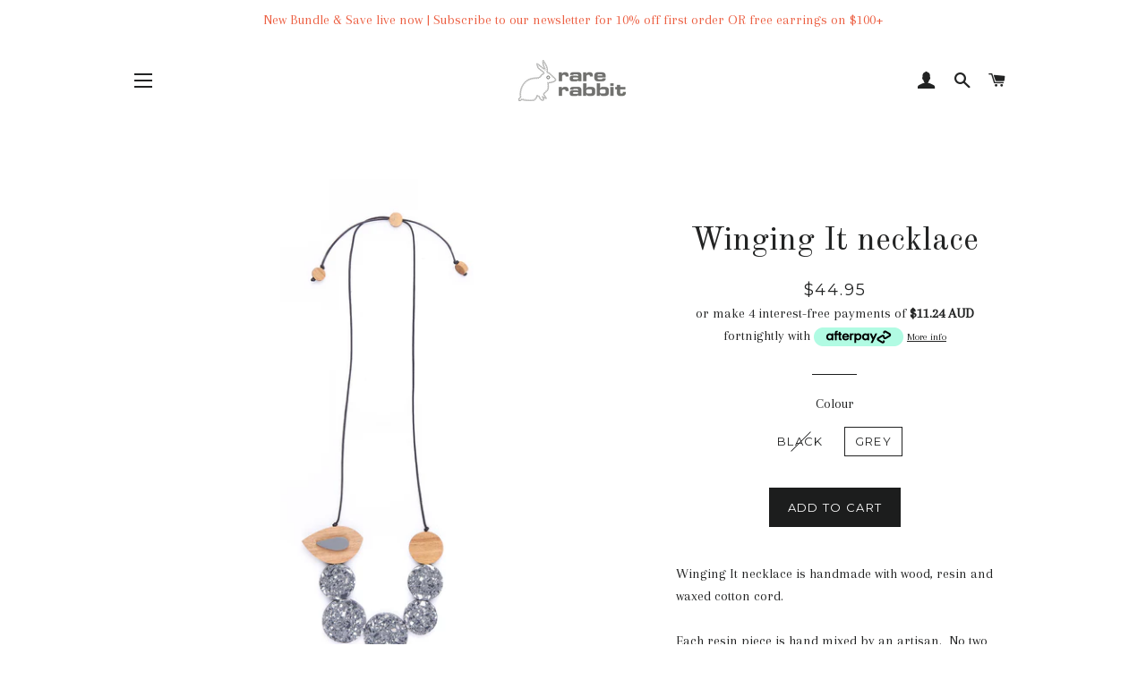

--- FILE ---
content_type: text/html; charset=utf-8
request_url: https://rarerabbit.com/collections/little-birdies/products/winging-it-necklace
body_size: 22116
content:
<!doctype html>
<!--[if lt IE 7]><html class="no-js lt-ie9 lt-ie8 lt-ie7" lang="en"> <![endif]-->
<!--[if IE 7]><html class="no-js lt-ie9 lt-ie8" lang="en"> <![endif]-->
<!--[if IE 8]><html class="no-js lt-ie9" lang="en"> <![endif]-->
<!--[if IE 9 ]><html class="ie9 no-js"> <![endif]-->
<!--[if (gt IE 9)|!(IE)]><!--> <html class="no-js"> <!--<![endif]-->
<!-- Hotjar Tracking Code for www.rarerabbit.com -->
<script>
    (function(h,o,t,j,a,r){
        h.hj=h.hj||function(){(h.hj.q=h.hj.q||[]).push(arguments)};
        h._hjSettings={hjid:1835841,hjsv:6};
        a=o.getElementsByTagName('head')[0];
        r=o.createElement('script');r.async=1;
        r.src=t+h._hjSettings.hjid+j+h._hjSettings.hjsv;
        a.appendChild(r);
    })(window,document,'https://static.hotjar.com/c/hotjar-','.js?sv=');
</script>
<head>
<meta name="google-site-verification" content="B3iqGpWKuvODNnCGsTyiqA499seET8BS2fhtOE7NRVg" />

  <!-- Basic page needs ================================================== -->
  <meta charset="utf-8">
  <meta http-equiv="X-UA-Compatible" content="IE=edge,chrome=1">

  
    <link rel="shortcut icon" href="//rarerabbit.com/cdn/shop/files/android-icon-36x36_32x32.png?v=1613674994" type="image/png" />
  

  <!-- Title and description ================================================== -->
  <title>
  Winging It necklace &ndash; Rare Rabbit
  </title>

  
  <meta name="description" content="Winging It necklace is handmade with wood, resin and waxed cotton cord. Each resin piece is hand mixed by an artisan.  No two pieces are the same.  Celebrate it&#39;s uniqueness! The length is adjustable for a custom fit.">
  

  <!-- Helpers ================================================== -->
  <!-- /snippets/social-meta-tags.liquid -->




<meta property="og:site_name" content="Rare Rabbit">
<meta property="og:url" content="https://rarerabbit.com/products/winging-it-necklace">
<meta property="og:title" content="Winging It necklace">
<meta property="og:type" content="product">
<meta property="og:description" content="Winging It necklace is handmade with wood, resin and waxed cotton cord. Each resin piece is hand mixed by an artisan.  No two pieces are the same.  Celebrate it&#39;s uniqueness! The length is adjustable for a custom fit.">

  <meta property="og:price:amount" content="44.95">
  <meta property="og:price:currency" content="AUD">

<meta property="og:image" content="http://rarerabbit.com/cdn/shop/products/301156-GY_1200x1200.jpg?v=1700035533"><meta property="og:image" content="http://rarerabbit.com/cdn/shop/products/rrmodel2_6361057x1057_1200x1200.jpg?v=1700035533"><meta property="og:image" content="http://rarerabbit.com/cdn/shop/products/301156-BL_1200x1200.jpg?v=1700035533">
<meta property="og:image:secure_url" content="https://rarerabbit.com/cdn/shop/products/301156-GY_1200x1200.jpg?v=1700035533"><meta property="og:image:secure_url" content="https://rarerabbit.com/cdn/shop/products/rrmodel2_6361057x1057_1200x1200.jpg?v=1700035533"><meta property="og:image:secure_url" content="https://rarerabbit.com/cdn/shop/products/301156-BL_1200x1200.jpg?v=1700035533">


<meta name="twitter:card" content="summary_large_image">
<meta name="twitter:title" content="Winging It necklace">
<meta name="twitter:description" content="Winging It necklace is handmade with wood, resin and waxed cotton cord. Each resin piece is hand mixed by an artisan.  No two pieces are the same.  Celebrate it&#39;s uniqueness! The length is adjustable for a custom fit.">

  <link rel="canonical" href="https://rarerabbit.com/products/winging-it-necklace">
  <meta name="viewport" content="width=device-width,initial-scale=1,shrink-to-fit=no">
  <meta name="theme-color" content="#1c1d1d">

  <!-- CSS ================================================== -->
  <link href="//rarerabbit.com/cdn/shop/t/17/assets/timber.scss.css?v=20400940585398882271733541118" rel="stylesheet" type="text/css" media="all" />
  <link href="//rarerabbit.com/cdn/shop/t/17/assets/theme.scss.css?v=177770488761275831841749720236" rel="stylesheet" type="text/css" media="all" />
  
  
  
  <link href="//fonts.googleapis.com/css?family=Arapey:400" rel="stylesheet" type="text/css" media="all" />


  
    
    
    <link href="//fonts.googleapis.com/css?family=Old+Standard+TT:400" rel="stylesheet" type="text/css" media="all" />
  


  
    
    
    <link href="//fonts.googleapis.com/css?family=Montserrat:400" rel="stylesheet" type="text/css" media="all" />
  



  <!-- Sections ================================================== -->
  <script>
    window.theme = window.theme || {};
    theme.strings = {
      zoomClose: "Close (Esc)",
      zoomPrev: "Previous (Left arrow key)",
      zoomNext: "Next (Right arrow key)",
      moneyFormat: "${{amount}}",
      addressError: "Error looking up that address",
      addressNoResults: "No results for that address",
      addressQueryLimit: "You have exceeded the Google API usage limit. Consider upgrading to a \u003ca href=\"https:\/\/developers.google.com\/maps\/premium\/usage-limits\"\u003ePremium Plan\u003c\/a\u003e.",
      authError: "There was a problem authenticating your Google Maps account.",
      cartEmpty: "Your cart is currently empty.",
      cartCookie: "Enable cookies to use the shopping cart",
      cartSavings: "I18n Error: Missing interpolation value \"savings\" for \"You're saving {{ savings }}\""
    };
    theme.settings = {
      cartType: "page",
      gridType: "collage"
    };
  </script>

  <script src="//rarerabbit.com/cdn/shop/t/17/assets/jquery-2.2.3.min.js?v=58211863146907186831733541031" type="text/javascript"></script>

  <!--[if (gt IE 9)|!(IE)]><!--><script src="//rarerabbit.com/cdn/shop/t/17/assets/lazysizes.min.js?v=37531750901115495291733541031" async="async"></script><!--<![endif]-->
  <!--[if lte IE 9]><script src="//rarerabbit.com/cdn/shop/t/17/assets/lazysizes.min.js?v=37531750901115495291733541031"></script><![endif]-->

  <!--[if (gt IE 9)|!(IE)]><!--><script src="//rarerabbit.com/cdn/shop/t/17/assets/theme.js?v=173283931854887920721733541031" defer="defer"></script><!--<![endif]-->
  <!--[if lte IE 9]><script src="//rarerabbit.com/cdn/shop/t/17/assets/theme.js?v=173283931854887920721733541031"></script><![endif]-->

  <!-- Header hook for plugins ================================================== -->
  <script>window.performance && window.performance.mark && window.performance.mark('shopify.content_for_header.start');</script><meta id="shopify-digital-wallet" name="shopify-digital-wallet" content="/29989350/digital_wallets/dialog">
<meta name="shopify-checkout-api-token" content="575ebfe2a2c441e1488558ff534d26d1">
<meta id="in-context-paypal-metadata" data-shop-id="29989350" data-venmo-supported="false" data-environment="production" data-locale="en_AU" data-paypal-v4="true" data-currency="AUD">
<link rel="alternate" type="application/json+oembed" href="https://rarerabbit.com/products/winging-it-necklace.oembed">
<script async="async" src="/checkouts/internal/preloads.js?locale=en-AU"></script>
<link rel="preconnect" href="https://shop.app" crossorigin="anonymous">
<script async="async" src="https://shop.app/checkouts/internal/preloads.js?locale=en-AU&shop_id=29989350" crossorigin="anonymous"></script>
<script id="apple-pay-shop-capabilities" type="application/json">{"shopId":29989350,"countryCode":"AU","currencyCode":"AUD","merchantCapabilities":["supports3DS"],"merchantId":"gid:\/\/shopify\/Shop\/29989350","merchantName":"Rare Rabbit","requiredBillingContactFields":["postalAddress","email","phone"],"requiredShippingContactFields":["postalAddress","email","phone"],"shippingType":"shipping","supportedNetworks":["visa","masterCard","amex","jcb"],"total":{"type":"pending","label":"Rare Rabbit","amount":"1.00"},"shopifyPaymentsEnabled":true,"supportsSubscriptions":true}</script>
<script id="shopify-features" type="application/json">{"accessToken":"575ebfe2a2c441e1488558ff534d26d1","betas":["rich-media-storefront-analytics"],"domain":"rarerabbit.com","predictiveSearch":true,"shopId":29989350,"locale":"en"}</script>
<script>var Shopify = Shopify || {};
Shopify.shop = "rarerabbitaus.myshopify.com";
Shopify.locale = "en-AU";
Shopify.currency = {"active":"AUD","rate":"1.0"};
Shopify.country = "AU";
Shopify.theme = {"name":"Copy of Copy of Copy of Brooklyn","id":138999595180,"schema_name":"Brooklyn","schema_version":"5.1.0","theme_store_id":730,"role":"main"};
Shopify.theme.handle = "null";
Shopify.theme.style = {"id":null,"handle":null};
Shopify.cdnHost = "rarerabbit.com/cdn";
Shopify.routes = Shopify.routes || {};
Shopify.routes.root = "/";</script>
<script type="module">!function(o){(o.Shopify=o.Shopify||{}).modules=!0}(window);</script>
<script>!function(o){function n(){var o=[];function n(){o.push(Array.prototype.slice.apply(arguments))}return n.q=o,n}var t=o.Shopify=o.Shopify||{};t.loadFeatures=n(),t.autoloadFeatures=n()}(window);</script>
<script>
  window.ShopifyPay = window.ShopifyPay || {};
  window.ShopifyPay.apiHost = "shop.app\/pay";
  window.ShopifyPay.redirectState = null;
</script>
<script id="shop-js-analytics" type="application/json">{"pageType":"product"}</script>
<script defer="defer" async type="module" src="//rarerabbit.com/cdn/shopifycloud/shop-js/modules/v2/client.init-shop-cart-sync_BdyHc3Nr.en.esm.js"></script>
<script defer="defer" async type="module" src="//rarerabbit.com/cdn/shopifycloud/shop-js/modules/v2/chunk.common_Daul8nwZ.esm.js"></script>
<script type="module">
  await import("//rarerabbit.com/cdn/shopifycloud/shop-js/modules/v2/client.init-shop-cart-sync_BdyHc3Nr.en.esm.js");
await import("//rarerabbit.com/cdn/shopifycloud/shop-js/modules/v2/chunk.common_Daul8nwZ.esm.js");

  window.Shopify.SignInWithShop?.initShopCartSync?.({"fedCMEnabled":true,"windoidEnabled":true});

</script>
<script>
  window.Shopify = window.Shopify || {};
  if (!window.Shopify.featureAssets) window.Shopify.featureAssets = {};
  window.Shopify.featureAssets['shop-js'] = {"shop-cart-sync":["modules/v2/client.shop-cart-sync_QYOiDySF.en.esm.js","modules/v2/chunk.common_Daul8nwZ.esm.js"],"init-fed-cm":["modules/v2/client.init-fed-cm_DchLp9rc.en.esm.js","modules/v2/chunk.common_Daul8nwZ.esm.js"],"shop-button":["modules/v2/client.shop-button_OV7bAJc5.en.esm.js","modules/v2/chunk.common_Daul8nwZ.esm.js"],"init-windoid":["modules/v2/client.init-windoid_DwxFKQ8e.en.esm.js","modules/v2/chunk.common_Daul8nwZ.esm.js"],"shop-cash-offers":["modules/v2/client.shop-cash-offers_DWtL6Bq3.en.esm.js","modules/v2/chunk.common_Daul8nwZ.esm.js","modules/v2/chunk.modal_CQq8HTM6.esm.js"],"shop-toast-manager":["modules/v2/client.shop-toast-manager_CX9r1SjA.en.esm.js","modules/v2/chunk.common_Daul8nwZ.esm.js"],"init-shop-email-lookup-coordinator":["modules/v2/client.init-shop-email-lookup-coordinator_UhKnw74l.en.esm.js","modules/v2/chunk.common_Daul8nwZ.esm.js"],"pay-button":["modules/v2/client.pay-button_DzxNnLDY.en.esm.js","modules/v2/chunk.common_Daul8nwZ.esm.js"],"avatar":["modules/v2/client.avatar_BTnouDA3.en.esm.js"],"init-shop-cart-sync":["modules/v2/client.init-shop-cart-sync_BdyHc3Nr.en.esm.js","modules/v2/chunk.common_Daul8nwZ.esm.js"],"shop-login-button":["modules/v2/client.shop-login-button_D8B466_1.en.esm.js","modules/v2/chunk.common_Daul8nwZ.esm.js","modules/v2/chunk.modal_CQq8HTM6.esm.js"],"init-customer-accounts-sign-up":["modules/v2/client.init-customer-accounts-sign-up_C8fpPm4i.en.esm.js","modules/v2/client.shop-login-button_D8B466_1.en.esm.js","modules/v2/chunk.common_Daul8nwZ.esm.js","modules/v2/chunk.modal_CQq8HTM6.esm.js"],"init-shop-for-new-customer-accounts":["modules/v2/client.init-shop-for-new-customer-accounts_CVTO0Ztu.en.esm.js","modules/v2/client.shop-login-button_D8B466_1.en.esm.js","modules/v2/chunk.common_Daul8nwZ.esm.js","modules/v2/chunk.modal_CQq8HTM6.esm.js"],"init-customer-accounts":["modules/v2/client.init-customer-accounts_dRgKMfrE.en.esm.js","modules/v2/client.shop-login-button_D8B466_1.en.esm.js","modules/v2/chunk.common_Daul8nwZ.esm.js","modules/v2/chunk.modal_CQq8HTM6.esm.js"],"shop-follow-button":["modules/v2/client.shop-follow-button_CkZpjEct.en.esm.js","modules/v2/chunk.common_Daul8nwZ.esm.js","modules/v2/chunk.modal_CQq8HTM6.esm.js"],"lead-capture":["modules/v2/client.lead-capture_BntHBhfp.en.esm.js","modules/v2/chunk.common_Daul8nwZ.esm.js","modules/v2/chunk.modal_CQq8HTM6.esm.js"],"checkout-modal":["modules/v2/client.checkout-modal_CfxcYbTm.en.esm.js","modules/v2/chunk.common_Daul8nwZ.esm.js","modules/v2/chunk.modal_CQq8HTM6.esm.js"],"shop-login":["modules/v2/client.shop-login_Da4GZ2H6.en.esm.js","modules/v2/chunk.common_Daul8nwZ.esm.js","modules/v2/chunk.modal_CQq8HTM6.esm.js"],"payment-terms":["modules/v2/client.payment-terms_MV4M3zvL.en.esm.js","modules/v2/chunk.common_Daul8nwZ.esm.js","modules/v2/chunk.modal_CQq8HTM6.esm.js"]};
</script>
<script>(function() {
  var isLoaded = false;
  function asyncLoad() {
    if (isLoaded) return;
    isLoaded = true;
    var urls = ["https:\/\/d3bt4yq3k408c5.cloudfront.net\/trafficguard.js?shop=rarerabbitaus.myshopify.com","https:\/\/chimpstatic.com\/mcjs-connected\/js\/users\/180aae47d599690788888bb6f\/eda8322b1e5009e5734c6ffdf.js?shop=rarerabbitaus.myshopify.com","\/\/shopify.privy.com\/widget.js?shop=rarerabbitaus.myshopify.com","https:\/\/cdn.shopify.com\/s\/files\/1\/2998\/9350\/t\/9\/assets\/booster_eu_cookie_29989350.js?v=1701125631\u0026shop=rarerabbitaus.myshopify.com","https:\/\/cdn.s3.pop-convert.com\/pcjs.production.min.js?unique_id=rarerabbitaus.myshopify.com\u0026shop=rarerabbitaus.myshopify.com","https:\/\/script.pop-convert.com\/new-micro\/production.pc.min.js?unique_id=rarerabbitaus.myshopify.com\u0026shop=rarerabbitaus.myshopify.com","https:\/\/cdn.hextom.com\/js\/freeshippingbar.js?shop=rarerabbitaus.myshopify.com"];
    for (var i = 0; i < urls.length; i++) {
      var s = document.createElement('script');
      s.type = 'text/javascript';
      s.async = true;
      s.src = urls[i];
      var x = document.getElementsByTagName('script')[0];
      x.parentNode.insertBefore(s, x);
    }
  };
  if(window.attachEvent) {
    window.attachEvent('onload', asyncLoad);
  } else {
    window.addEventListener('load', asyncLoad, false);
  }
})();</script>
<script id="__st">var __st={"a":29989350,"offset":36000,"reqid":"7321a8d0-07d5-4052-9d8a-0c1413473613-1768961405","pageurl":"rarerabbit.com\/collections\/little-birdies\/products\/winging-it-necklace","u":"b447bfbbe42c","p":"product","rtyp":"product","rid":2151991345200};</script>
<script>window.ShopifyPaypalV4VisibilityTracking = true;</script>
<script id="captcha-bootstrap">!function(){'use strict';const t='contact',e='account',n='new_comment',o=[[t,t],['blogs',n],['comments',n],[t,'customer']],c=[[e,'customer_login'],[e,'guest_login'],[e,'recover_customer_password'],[e,'create_customer']],r=t=>t.map((([t,e])=>`form[action*='/${t}']:not([data-nocaptcha='true']) input[name='form_type'][value='${e}']`)).join(','),a=t=>()=>t?[...document.querySelectorAll(t)].map((t=>t.form)):[];function s(){const t=[...o],e=r(t);return a(e)}const i='password',u='form_key',d=['recaptcha-v3-token','g-recaptcha-response','h-captcha-response',i],f=()=>{try{return window.sessionStorage}catch{return}},m='__shopify_v',_=t=>t.elements[u];function p(t,e,n=!1){try{const o=window.sessionStorage,c=JSON.parse(o.getItem(e)),{data:r}=function(t){const{data:e,action:n}=t;return t[m]||n?{data:e,action:n}:{data:t,action:n}}(c);for(const[e,n]of Object.entries(r))t.elements[e]&&(t.elements[e].value=n);n&&o.removeItem(e)}catch(o){console.error('form repopulation failed',{error:o})}}const l='form_type',E='cptcha';function T(t){t.dataset[E]=!0}const w=window,h=w.document,L='Shopify',v='ce_forms',y='captcha';let A=!1;((t,e)=>{const n=(g='f06e6c50-85a8-45c8-87d0-21a2b65856fe',I='https://cdn.shopify.com/shopifycloud/storefront-forms-hcaptcha/ce_storefront_forms_captcha_hcaptcha.v1.5.2.iife.js',D={infoText:'Protected by hCaptcha',privacyText:'Privacy',termsText:'Terms'},(t,e,n)=>{const o=w[L][v],c=o.bindForm;if(c)return c(t,g,e,D).then(n);var r;o.q.push([[t,g,e,D],n]),r=I,A||(h.body.append(Object.assign(h.createElement('script'),{id:'captcha-provider',async:!0,src:r})),A=!0)});var g,I,D;w[L]=w[L]||{},w[L][v]=w[L][v]||{},w[L][v].q=[],w[L][y]=w[L][y]||{},w[L][y].protect=function(t,e){n(t,void 0,e),T(t)},Object.freeze(w[L][y]),function(t,e,n,w,h,L){const[v,y,A,g]=function(t,e,n){const i=e?o:[],u=t?c:[],d=[...i,...u],f=r(d),m=r(i),_=r(d.filter((([t,e])=>n.includes(e))));return[a(f),a(m),a(_),s()]}(w,h,L),I=t=>{const e=t.target;return e instanceof HTMLFormElement?e:e&&e.form},D=t=>v().includes(t);t.addEventListener('submit',(t=>{const e=I(t);if(!e)return;const n=D(e)&&!e.dataset.hcaptchaBound&&!e.dataset.recaptchaBound,o=_(e),c=g().includes(e)&&(!o||!o.value);(n||c)&&t.preventDefault(),c&&!n&&(function(t){try{if(!f())return;!function(t){const e=f();if(!e)return;const n=_(t);if(!n)return;const o=n.value;o&&e.removeItem(o)}(t);const e=Array.from(Array(32),(()=>Math.random().toString(36)[2])).join('');!function(t,e){_(t)||t.append(Object.assign(document.createElement('input'),{type:'hidden',name:u})),t.elements[u].value=e}(t,e),function(t,e){const n=f();if(!n)return;const o=[...t.querySelectorAll(`input[type='${i}']`)].map((({name:t})=>t)),c=[...d,...o],r={};for(const[a,s]of new FormData(t).entries())c.includes(a)||(r[a]=s);n.setItem(e,JSON.stringify({[m]:1,action:t.action,data:r}))}(t,e)}catch(e){console.error('failed to persist form',e)}}(e),e.submit())}));const S=(t,e)=>{t&&!t.dataset[E]&&(n(t,e.some((e=>e===t))),T(t))};for(const o of['focusin','change'])t.addEventListener(o,(t=>{const e=I(t);D(e)&&S(e,y())}));const B=e.get('form_key'),M=e.get(l),P=B&&M;t.addEventListener('DOMContentLoaded',(()=>{const t=y();if(P)for(const e of t)e.elements[l].value===M&&p(e,B);[...new Set([...A(),...v().filter((t=>'true'===t.dataset.shopifyCaptcha))])].forEach((e=>S(e,t)))}))}(h,new URLSearchParams(w.location.search),n,t,e,['guest_login'])})(!0,!0)}();</script>
<script integrity="sha256-4kQ18oKyAcykRKYeNunJcIwy7WH5gtpwJnB7kiuLZ1E=" data-source-attribution="shopify.loadfeatures" defer="defer" src="//rarerabbit.com/cdn/shopifycloud/storefront/assets/storefront/load_feature-a0a9edcb.js" crossorigin="anonymous"></script>
<script crossorigin="anonymous" defer="defer" src="//rarerabbit.com/cdn/shopifycloud/storefront/assets/shopify_pay/storefront-65b4c6d7.js?v=20250812"></script>
<script data-source-attribution="shopify.dynamic_checkout.dynamic.init">var Shopify=Shopify||{};Shopify.PaymentButton=Shopify.PaymentButton||{isStorefrontPortableWallets:!0,init:function(){window.Shopify.PaymentButton.init=function(){};var t=document.createElement("script");t.src="https://rarerabbit.com/cdn/shopifycloud/portable-wallets/latest/portable-wallets.en.js",t.type="module",document.head.appendChild(t)}};
</script>
<script data-source-attribution="shopify.dynamic_checkout.buyer_consent">
  function portableWalletsHideBuyerConsent(e){var t=document.getElementById("shopify-buyer-consent"),n=document.getElementById("shopify-subscription-policy-button");t&&n&&(t.classList.add("hidden"),t.setAttribute("aria-hidden","true"),n.removeEventListener("click",e))}function portableWalletsShowBuyerConsent(e){var t=document.getElementById("shopify-buyer-consent"),n=document.getElementById("shopify-subscription-policy-button");t&&n&&(t.classList.remove("hidden"),t.removeAttribute("aria-hidden"),n.addEventListener("click",e))}window.Shopify?.PaymentButton&&(window.Shopify.PaymentButton.hideBuyerConsent=portableWalletsHideBuyerConsent,window.Shopify.PaymentButton.showBuyerConsent=portableWalletsShowBuyerConsent);
</script>
<script data-source-attribution="shopify.dynamic_checkout.cart.bootstrap">document.addEventListener("DOMContentLoaded",(function(){function t(){return document.querySelector("shopify-accelerated-checkout-cart, shopify-accelerated-checkout")}if(t())Shopify.PaymentButton.init();else{new MutationObserver((function(e,n){t()&&(Shopify.PaymentButton.init(),n.disconnect())})).observe(document.body,{childList:!0,subtree:!0})}}));
</script>
<link id="shopify-accelerated-checkout-styles" rel="stylesheet" media="screen" href="https://rarerabbit.com/cdn/shopifycloud/portable-wallets/latest/accelerated-checkout-backwards-compat.css" crossorigin="anonymous">
<style id="shopify-accelerated-checkout-cart">
        #shopify-buyer-consent {
  margin-top: 1em;
  display: inline-block;
  width: 100%;
}

#shopify-buyer-consent.hidden {
  display: none;
}

#shopify-subscription-policy-button {
  background: none;
  border: none;
  padding: 0;
  text-decoration: underline;
  font-size: inherit;
  cursor: pointer;
}

#shopify-subscription-policy-button::before {
  box-shadow: none;
}

      </style>

<script>window.performance && window.performance.mark && window.performance.mark('shopify.content_for_header.end');</script>
  <!-- /snippets/oldIE-js.liquid -->


<!--[if lt IE 9]>
<script src="//cdnjs.cloudflare.com/ajax/libs/html5shiv/3.7.2/html5shiv.min.js" type="text/javascript"></script>
<script src="//rarerabbit.com/cdn/shop/t/17/assets/respond.min.js?v=52248677837542619231733541031" type="text/javascript"></script>
<link href="//rarerabbit.com/cdn/shop/t/17/assets/respond-proxy.html" id="respond-proxy" rel="respond-proxy" />
<link href="//rarerabbit.com/search?q=7343097e15808c7efaa458724f00f002" id="respond-redirect" rel="respond-redirect" />
<script src="//rarerabbit.com/search?q=7343097e15808c7efaa458724f00f002" type="text/javascript"></script>
<![endif]-->


<!--[if (lte IE 9) ]><script src="//rarerabbit.com/cdn/shop/t/17/assets/match-media.min.js?v=159635276924582161481733541031" type="text/javascript"></script><![endif]-->


  <script src="//rarerabbit.com/cdn/shop/t/17/assets/modernizr.min.js?v=21391054748206432451733541031" type="text/javascript"></script>

  
  
<!--Trafficguard express script-->
  <script>
    //trafficguard need this variable to be instanciated if used in express way
    var tgshopdomain = "rarerabbitaus.myshopify.com"; 
  </script>
  <script src="https://d3bt4yq3k408c5.cloudfront.net/trafficguard.js" async></script>
<!--End Trafficguard express script-->
 
 <!-- excluding pages from search ================================================== -->  
  
  
<script src="https://cdn.shopify.com/extensions/8d2c31d3-a828-4daf-820f-80b7f8e01c39/nova-eu-cookie-bar-gdpr-4/assets/nova-cookie-app-embed.js" type="text/javascript" defer="defer"></script>
<link href="https://cdn.shopify.com/extensions/8d2c31d3-a828-4daf-820f-80b7f8e01c39/nova-eu-cookie-bar-gdpr-4/assets/nova-cookie.css" rel="stylesheet" type="text/css" media="all">
<link href="https://monorail-edge.shopifysvc.com" rel="dns-prefetch">
<script>(function(){if ("sendBeacon" in navigator && "performance" in window) {try {var session_token_from_headers = performance.getEntriesByType('navigation')[0].serverTiming.find(x => x.name == '_s').description;} catch {var session_token_from_headers = undefined;}var session_cookie_matches = document.cookie.match(/_shopify_s=([^;]*)/);var session_token_from_cookie = session_cookie_matches && session_cookie_matches.length === 2 ? session_cookie_matches[1] : "";var session_token = session_token_from_headers || session_token_from_cookie || "";function handle_abandonment_event(e) {var entries = performance.getEntries().filter(function(entry) {return /monorail-edge.shopifysvc.com/.test(entry.name);});if (!window.abandonment_tracked && entries.length === 0) {window.abandonment_tracked = true;var currentMs = Date.now();var navigation_start = performance.timing.navigationStart;var payload = {shop_id: 29989350,url: window.location.href,navigation_start,duration: currentMs - navigation_start,session_token,page_type: "product"};window.navigator.sendBeacon("https://monorail-edge.shopifysvc.com/v1/produce", JSON.stringify({schema_id: "online_store_buyer_site_abandonment/1.1",payload: payload,metadata: {event_created_at_ms: currentMs,event_sent_at_ms: currentMs}}));}}window.addEventListener('pagehide', handle_abandonment_event);}}());</script>
<script id="web-pixels-manager-setup">(function e(e,d,r,n,o){if(void 0===o&&(o={}),!Boolean(null===(a=null===(i=window.Shopify)||void 0===i?void 0:i.analytics)||void 0===a?void 0:a.replayQueue)){var i,a;window.Shopify=window.Shopify||{};var t=window.Shopify;t.analytics=t.analytics||{};var s=t.analytics;s.replayQueue=[],s.publish=function(e,d,r){return s.replayQueue.push([e,d,r]),!0};try{self.performance.mark("wpm:start")}catch(e){}var l=function(){var e={modern:/Edge?\/(1{2}[4-9]|1[2-9]\d|[2-9]\d{2}|\d{4,})\.\d+(\.\d+|)|Firefox\/(1{2}[4-9]|1[2-9]\d|[2-9]\d{2}|\d{4,})\.\d+(\.\d+|)|Chrom(ium|e)\/(9{2}|\d{3,})\.\d+(\.\d+|)|(Maci|X1{2}).+ Version\/(15\.\d+|(1[6-9]|[2-9]\d|\d{3,})\.\d+)([,.]\d+|)( \(\w+\)|)( Mobile\/\w+|) Safari\/|Chrome.+OPR\/(9{2}|\d{3,})\.\d+\.\d+|(CPU[ +]OS|iPhone[ +]OS|CPU[ +]iPhone|CPU IPhone OS|CPU iPad OS)[ +]+(15[._]\d+|(1[6-9]|[2-9]\d|\d{3,})[._]\d+)([._]\d+|)|Android:?[ /-](13[3-9]|1[4-9]\d|[2-9]\d{2}|\d{4,})(\.\d+|)(\.\d+|)|Android.+Firefox\/(13[5-9]|1[4-9]\d|[2-9]\d{2}|\d{4,})\.\d+(\.\d+|)|Android.+Chrom(ium|e)\/(13[3-9]|1[4-9]\d|[2-9]\d{2}|\d{4,})\.\d+(\.\d+|)|SamsungBrowser\/([2-9]\d|\d{3,})\.\d+/,legacy:/Edge?\/(1[6-9]|[2-9]\d|\d{3,})\.\d+(\.\d+|)|Firefox\/(5[4-9]|[6-9]\d|\d{3,})\.\d+(\.\d+|)|Chrom(ium|e)\/(5[1-9]|[6-9]\d|\d{3,})\.\d+(\.\d+|)([\d.]+$|.*Safari\/(?![\d.]+ Edge\/[\d.]+$))|(Maci|X1{2}).+ Version\/(10\.\d+|(1[1-9]|[2-9]\d|\d{3,})\.\d+)([,.]\d+|)( \(\w+\)|)( Mobile\/\w+|) Safari\/|Chrome.+OPR\/(3[89]|[4-9]\d|\d{3,})\.\d+\.\d+|(CPU[ +]OS|iPhone[ +]OS|CPU[ +]iPhone|CPU IPhone OS|CPU iPad OS)[ +]+(10[._]\d+|(1[1-9]|[2-9]\d|\d{3,})[._]\d+)([._]\d+|)|Android:?[ /-](13[3-9]|1[4-9]\d|[2-9]\d{2}|\d{4,})(\.\d+|)(\.\d+|)|Mobile Safari.+OPR\/([89]\d|\d{3,})\.\d+\.\d+|Android.+Firefox\/(13[5-9]|1[4-9]\d|[2-9]\d{2}|\d{4,})\.\d+(\.\d+|)|Android.+Chrom(ium|e)\/(13[3-9]|1[4-9]\d|[2-9]\d{2}|\d{4,})\.\d+(\.\d+|)|Android.+(UC? ?Browser|UCWEB|U3)[ /]?(15\.([5-9]|\d{2,})|(1[6-9]|[2-9]\d|\d{3,})\.\d+)\.\d+|SamsungBrowser\/(5\.\d+|([6-9]|\d{2,})\.\d+)|Android.+MQ{2}Browser\/(14(\.(9|\d{2,})|)|(1[5-9]|[2-9]\d|\d{3,})(\.\d+|))(\.\d+|)|K[Aa][Ii]OS\/(3\.\d+|([4-9]|\d{2,})\.\d+)(\.\d+|)/},d=e.modern,r=e.legacy,n=navigator.userAgent;return n.match(d)?"modern":n.match(r)?"legacy":"unknown"}(),u="modern"===l?"modern":"legacy",c=(null!=n?n:{modern:"",legacy:""})[u],f=function(e){return[e.baseUrl,"/wpm","/b",e.hashVersion,"modern"===e.buildTarget?"m":"l",".js"].join("")}({baseUrl:d,hashVersion:r,buildTarget:u}),m=function(e){var d=e.version,r=e.bundleTarget,n=e.surface,o=e.pageUrl,i=e.monorailEndpoint;return{emit:function(e){var a=e.status,t=e.errorMsg,s=(new Date).getTime(),l=JSON.stringify({metadata:{event_sent_at_ms:s},events:[{schema_id:"web_pixels_manager_load/3.1",payload:{version:d,bundle_target:r,page_url:o,status:a,surface:n,error_msg:t},metadata:{event_created_at_ms:s}}]});if(!i)return console&&console.warn&&console.warn("[Web Pixels Manager] No Monorail endpoint provided, skipping logging."),!1;try{return self.navigator.sendBeacon.bind(self.navigator)(i,l)}catch(e){}var u=new XMLHttpRequest;try{return u.open("POST",i,!0),u.setRequestHeader("Content-Type","text/plain"),u.send(l),!0}catch(e){return console&&console.warn&&console.warn("[Web Pixels Manager] Got an unhandled error while logging to Monorail."),!1}}}}({version:r,bundleTarget:l,surface:e.surface,pageUrl:self.location.href,monorailEndpoint:e.monorailEndpoint});try{o.browserTarget=l,function(e){var d=e.src,r=e.async,n=void 0===r||r,o=e.onload,i=e.onerror,a=e.sri,t=e.scriptDataAttributes,s=void 0===t?{}:t,l=document.createElement("script"),u=document.querySelector("head"),c=document.querySelector("body");if(l.async=n,l.src=d,a&&(l.integrity=a,l.crossOrigin="anonymous"),s)for(var f in s)if(Object.prototype.hasOwnProperty.call(s,f))try{l.dataset[f]=s[f]}catch(e){}if(o&&l.addEventListener("load",o),i&&l.addEventListener("error",i),u)u.appendChild(l);else{if(!c)throw new Error("Did not find a head or body element to append the script");c.appendChild(l)}}({src:f,async:!0,onload:function(){if(!function(){var e,d;return Boolean(null===(d=null===(e=window.Shopify)||void 0===e?void 0:e.analytics)||void 0===d?void 0:d.initialized)}()){var d=window.webPixelsManager.init(e)||void 0;if(d){var r=window.Shopify.analytics;r.replayQueue.forEach((function(e){var r=e[0],n=e[1],o=e[2];d.publishCustomEvent(r,n,o)})),r.replayQueue=[],r.publish=d.publishCustomEvent,r.visitor=d.visitor,r.initialized=!0}}},onerror:function(){return m.emit({status:"failed",errorMsg:"".concat(f," has failed to load")})},sri:function(e){var d=/^sha384-[A-Za-z0-9+/=]+$/;return"string"==typeof e&&d.test(e)}(c)?c:"",scriptDataAttributes:o}),m.emit({status:"loading"})}catch(e){m.emit({status:"failed",errorMsg:(null==e?void 0:e.message)||"Unknown error"})}}})({shopId: 29989350,storefrontBaseUrl: "https://rarerabbit.com",extensionsBaseUrl: "https://extensions.shopifycdn.com/cdn/shopifycloud/web-pixels-manager",monorailEndpoint: "https://monorail-edge.shopifysvc.com/unstable/produce_batch",surface: "storefront-renderer",enabledBetaFlags: ["2dca8a86"],webPixelsConfigList: [{"id":"1343750316","configuration":"{\"accountID\":\"X3UQBU\",\"webPixelConfig\":\"eyJlbmFibGVBZGRlZFRvQ2FydEV2ZW50cyI6IHRydWV9\"}","eventPayloadVersion":"v1","runtimeContext":"STRICT","scriptVersion":"524f6c1ee37bacdca7657a665bdca589","type":"APP","apiClientId":123074,"privacyPurposes":["ANALYTICS","MARKETING"],"dataSharingAdjustments":{"protectedCustomerApprovalScopes":["read_customer_address","read_customer_email","read_customer_name","read_customer_personal_data","read_customer_phone"]}},{"id":"252903596","configuration":"{\"pixel_id\":\"1002191504163204\",\"pixel_type\":\"facebook_pixel\",\"metaapp_system_user_token\":\"-\"}","eventPayloadVersion":"v1","runtimeContext":"OPEN","scriptVersion":"ca16bc87fe92b6042fbaa3acc2fbdaa6","type":"APP","apiClientId":2329312,"privacyPurposes":["ANALYTICS","MARKETING","SALE_OF_DATA"],"dataSharingAdjustments":{"protectedCustomerApprovalScopes":["read_customer_address","read_customer_email","read_customer_name","read_customer_personal_data","read_customer_phone"]}},{"id":"87687340","configuration":"{\"tagID\":\"2612734613067\"}","eventPayloadVersion":"v1","runtimeContext":"STRICT","scriptVersion":"18031546ee651571ed29edbe71a3550b","type":"APP","apiClientId":3009811,"privacyPurposes":["ANALYTICS","MARKETING","SALE_OF_DATA"],"dataSharingAdjustments":{"protectedCustomerApprovalScopes":["read_customer_address","read_customer_email","read_customer_name","read_customer_personal_data","read_customer_phone"]}},{"id":"86900908","eventPayloadVersion":"v1","runtimeContext":"LAX","scriptVersion":"1","type":"CUSTOM","privacyPurposes":["ANALYTICS"],"name":"Google Analytics tag (migrated)"},{"id":"shopify-app-pixel","configuration":"{}","eventPayloadVersion":"v1","runtimeContext":"STRICT","scriptVersion":"0450","apiClientId":"shopify-pixel","type":"APP","privacyPurposes":["ANALYTICS","MARKETING"]},{"id":"shopify-custom-pixel","eventPayloadVersion":"v1","runtimeContext":"LAX","scriptVersion":"0450","apiClientId":"shopify-pixel","type":"CUSTOM","privacyPurposes":["ANALYTICS","MARKETING"]}],isMerchantRequest: false,initData: {"shop":{"name":"Rare Rabbit","paymentSettings":{"currencyCode":"AUD"},"myshopifyDomain":"rarerabbitaus.myshopify.com","countryCode":"AU","storefrontUrl":"https:\/\/rarerabbit.com"},"customer":null,"cart":null,"checkout":null,"productVariants":[{"price":{"amount":44.95,"currencyCode":"AUD"},"product":{"title":"Winging It necklace","vendor":"Rare Rabbit","id":"2151991345200","untranslatedTitle":"Winging It necklace","url":"\/products\/winging-it-necklace","type":"Necklaces"},"id":"21636048158768","image":{"src":"\/\/rarerabbit.com\/cdn\/shop\/products\/301156-BL.jpg?v=1700035533"},"sku":"301156-BL","title":"black","untranslatedTitle":"black"},{"price":{"amount":44.95,"currencyCode":"AUD"},"product":{"title":"Winging It necklace","vendor":"Rare Rabbit","id":"2151991345200","untranslatedTitle":"Winging It necklace","url":"\/products\/winging-it-necklace","type":"Necklaces"},"id":"21636048191536","image":{"src":"\/\/rarerabbit.com\/cdn\/shop\/products\/301156-GY.jpg?v=1700035533"},"sku":"301156-GY","title":"grey","untranslatedTitle":"grey"}],"purchasingCompany":null},},"https://rarerabbit.com/cdn","fcfee988w5aeb613cpc8e4bc33m6693e112",{"modern":"","legacy":""},{"shopId":"29989350","storefrontBaseUrl":"https:\/\/rarerabbit.com","extensionBaseUrl":"https:\/\/extensions.shopifycdn.com\/cdn\/shopifycloud\/web-pixels-manager","surface":"storefront-renderer","enabledBetaFlags":"[\"2dca8a86\"]","isMerchantRequest":"false","hashVersion":"fcfee988w5aeb613cpc8e4bc33m6693e112","publish":"custom","events":"[[\"page_viewed\",{}],[\"product_viewed\",{\"productVariant\":{\"price\":{\"amount\":44.95,\"currencyCode\":\"AUD\"},\"product\":{\"title\":\"Winging It necklace\",\"vendor\":\"Rare Rabbit\",\"id\":\"2151991345200\",\"untranslatedTitle\":\"Winging It necklace\",\"url\":\"\/products\/winging-it-necklace\",\"type\":\"Necklaces\"},\"id\":\"21636048191536\",\"image\":{\"src\":\"\/\/rarerabbit.com\/cdn\/shop\/products\/301156-GY.jpg?v=1700035533\"},\"sku\":\"301156-GY\",\"title\":\"grey\",\"untranslatedTitle\":\"grey\"}}]]"});</script><script>
  window.ShopifyAnalytics = window.ShopifyAnalytics || {};
  window.ShopifyAnalytics.meta = window.ShopifyAnalytics.meta || {};
  window.ShopifyAnalytics.meta.currency = 'AUD';
  var meta = {"product":{"id":2151991345200,"gid":"gid:\/\/shopify\/Product\/2151991345200","vendor":"Rare Rabbit","type":"Necklaces","handle":"winging-it-necklace","variants":[{"id":21636048158768,"price":4495,"name":"Winging It necklace - black","public_title":"black","sku":"301156-BL"},{"id":21636048191536,"price":4495,"name":"Winging It necklace - grey","public_title":"grey","sku":"301156-GY"}],"remote":false},"page":{"pageType":"product","resourceType":"product","resourceId":2151991345200,"requestId":"7321a8d0-07d5-4052-9d8a-0c1413473613-1768961405"}};
  for (var attr in meta) {
    window.ShopifyAnalytics.meta[attr] = meta[attr];
  }
</script>
<script class="analytics">
  (function () {
    var customDocumentWrite = function(content) {
      var jquery = null;

      if (window.jQuery) {
        jquery = window.jQuery;
      } else if (window.Checkout && window.Checkout.$) {
        jquery = window.Checkout.$;
      }

      if (jquery) {
        jquery('body').append(content);
      }
    };

    var hasLoggedConversion = function(token) {
      if (token) {
        return document.cookie.indexOf('loggedConversion=' + token) !== -1;
      }
      return false;
    }

    var setCookieIfConversion = function(token) {
      if (token) {
        var twoMonthsFromNow = new Date(Date.now());
        twoMonthsFromNow.setMonth(twoMonthsFromNow.getMonth() + 2);

        document.cookie = 'loggedConversion=' + token + '; expires=' + twoMonthsFromNow;
      }
    }

    var trekkie = window.ShopifyAnalytics.lib = window.trekkie = window.trekkie || [];
    if (trekkie.integrations) {
      return;
    }
    trekkie.methods = [
      'identify',
      'page',
      'ready',
      'track',
      'trackForm',
      'trackLink'
    ];
    trekkie.factory = function(method) {
      return function() {
        var args = Array.prototype.slice.call(arguments);
        args.unshift(method);
        trekkie.push(args);
        return trekkie;
      };
    };
    for (var i = 0; i < trekkie.methods.length; i++) {
      var key = trekkie.methods[i];
      trekkie[key] = trekkie.factory(key);
    }
    trekkie.load = function(config) {
      trekkie.config = config || {};
      trekkie.config.initialDocumentCookie = document.cookie;
      var first = document.getElementsByTagName('script')[0];
      var script = document.createElement('script');
      script.type = 'text/javascript';
      script.onerror = function(e) {
        var scriptFallback = document.createElement('script');
        scriptFallback.type = 'text/javascript';
        scriptFallback.onerror = function(error) {
                var Monorail = {
      produce: function produce(monorailDomain, schemaId, payload) {
        var currentMs = new Date().getTime();
        var event = {
          schema_id: schemaId,
          payload: payload,
          metadata: {
            event_created_at_ms: currentMs,
            event_sent_at_ms: currentMs
          }
        };
        return Monorail.sendRequest("https://" + monorailDomain + "/v1/produce", JSON.stringify(event));
      },
      sendRequest: function sendRequest(endpointUrl, payload) {
        // Try the sendBeacon API
        if (window && window.navigator && typeof window.navigator.sendBeacon === 'function' && typeof window.Blob === 'function' && !Monorail.isIos12()) {
          var blobData = new window.Blob([payload], {
            type: 'text/plain'
          });

          if (window.navigator.sendBeacon(endpointUrl, blobData)) {
            return true;
          } // sendBeacon was not successful

        } // XHR beacon

        var xhr = new XMLHttpRequest();

        try {
          xhr.open('POST', endpointUrl);
          xhr.setRequestHeader('Content-Type', 'text/plain');
          xhr.send(payload);
        } catch (e) {
          console.log(e);
        }

        return false;
      },
      isIos12: function isIos12() {
        return window.navigator.userAgent.lastIndexOf('iPhone; CPU iPhone OS 12_') !== -1 || window.navigator.userAgent.lastIndexOf('iPad; CPU OS 12_') !== -1;
      }
    };
    Monorail.produce('monorail-edge.shopifysvc.com',
      'trekkie_storefront_load_errors/1.1',
      {shop_id: 29989350,
      theme_id: 138999595180,
      app_name: "storefront",
      context_url: window.location.href,
      source_url: "//rarerabbit.com/cdn/s/trekkie.storefront.cd680fe47e6c39ca5d5df5f0a32d569bc48c0f27.min.js"});

        };
        scriptFallback.async = true;
        scriptFallback.src = '//rarerabbit.com/cdn/s/trekkie.storefront.cd680fe47e6c39ca5d5df5f0a32d569bc48c0f27.min.js';
        first.parentNode.insertBefore(scriptFallback, first);
      };
      script.async = true;
      script.src = '//rarerabbit.com/cdn/s/trekkie.storefront.cd680fe47e6c39ca5d5df5f0a32d569bc48c0f27.min.js';
      first.parentNode.insertBefore(script, first);
    };
    trekkie.load(
      {"Trekkie":{"appName":"storefront","development":false,"defaultAttributes":{"shopId":29989350,"isMerchantRequest":null,"themeId":138999595180,"themeCityHash":"10560439049291619926","contentLanguage":"en-AU","currency":"AUD","eventMetadataId":"3ad0e505-baab-4318-b0d8-94e77edf17fd"},"isServerSideCookieWritingEnabled":true,"monorailRegion":"shop_domain","enabledBetaFlags":["65f19447"]},"Session Attribution":{},"S2S":{"facebookCapiEnabled":true,"source":"trekkie-storefront-renderer","apiClientId":580111}}
    );

    var loaded = false;
    trekkie.ready(function() {
      if (loaded) return;
      loaded = true;

      window.ShopifyAnalytics.lib = window.trekkie;

      var originalDocumentWrite = document.write;
      document.write = customDocumentWrite;
      try { window.ShopifyAnalytics.merchantGoogleAnalytics.call(this); } catch(error) {};
      document.write = originalDocumentWrite;

      window.ShopifyAnalytics.lib.page(null,{"pageType":"product","resourceType":"product","resourceId":2151991345200,"requestId":"7321a8d0-07d5-4052-9d8a-0c1413473613-1768961405","shopifyEmitted":true});

      var match = window.location.pathname.match(/checkouts\/(.+)\/(thank_you|post_purchase)/)
      var token = match? match[1]: undefined;
      if (!hasLoggedConversion(token)) {
        setCookieIfConversion(token);
        window.ShopifyAnalytics.lib.track("Viewed Product",{"currency":"AUD","variantId":21636048158768,"productId":2151991345200,"productGid":"gid:\/\/shopify\/Product\/2151991345200","name":"Winging It necklace - black","price":"44.95","sku":"301156-BL","brand":"Rare Rabbit","variant":"black","category":"Necklaces","nonInteraction":true,"remote":false},undefined,undefined,{"shopifyEmitted":true});
      window.ShopifyAnalytics.lib.track("monorail:\/\/trekkie_storefront_viewed_product\/1.1",{"currency":"AUD","variantId":21636048158768,"productId":2151991345200,"productGid":"gid:\/\/shopify\/Product\/2151991345200","name":"Winging It necklace - black","price":"44.95","sku":"301156-BL","brand":"Rare Rabbit","variant":"black","category":"Necklaces","nonInteraction":true,"remote":false,"referer":"https:\/\/rarerabbit.com\/collections\/little-birdies\/products\/winging-it-necklace"});
      }
    });


        var eventsListenerScript = document.createElement('script');
        eventsListenerScript.async = true;
        eventsListenerScript.src = "//rarerabbit.com/cdn/shopifycloud/storefront/assets/shop_events_listener-3da45d37.js";
        document.getElementsByTagName('head')[0].appendChild(eventsListenerScript);

})();</script>
  <script>
  if (!window.ga || (window.ga && typeof window.ga !== 'function')) {
    window.ga = function ga() {
      (window.ga.q = window.ga.q || []).push(arguments);
      if (window.Shopify && window.Shopify.analytics && typeof window.Shopify.analytics.publish === 'function') {
        window.Shopify.analytics.publish("ga_stub_called", {}, {sendTo: "google_osp_migration"});
      }
      console.error("Shopify's Google Analytics stub called with:", Array.from(arguments), "\nSee https://help.shopify.com/manual/promoting-marketing/pixels/pixel-migration#google for more information.");
    };
    if (window.Shopify && window.Shopify.analytics && typeof window.Shopify.analytics.publish === 'function') {
      window.Shopify.analytics.publish("ga_stub_initialized", {}, {sendTo: "google_osp_migration"});
    }
  }
</script>
<script
  defer
  src="https://rarerabbit.com/cdn/shopifycloud/perf-kit/shopify-perf-kit-3.0.4.min.js"
  data-application="storefront-renderer"
  data-shop-id="29989350"
  data-render-region="gcp-us-central1"
  data-page-type="product"
  data-theme-instance-id="138999595180"
  data-theme-name="Brooklyn"
  data-theme-version="5.1.0"
  data-monorail-region="shop_domain"
  data-resource-timing-sampling-rate="10"
  data-shs="true"
  data-shs-beacon="true"
  data-shs-export-with-fetch="true"
  data-shs-logs-sample-rate="1"
  data-shs-beacon-endpoint="https://rarerabbit.com/api/collect"
></script>
</head>


<body id="winging-it-necklace" class="template-product">

  <div id="NavDrawer" class="drawer drawer--left">
    <div id="shopify-section-drawer-menu" class="shopify-section"><div data-section-id="drawer-menu" data-section-type="drawer-menu-section">
  <div class="drawer__inner drawer-left__inner">

    
      <!-- /snippets/search-bar.liquid -->





<form action="/search" method="get" class="input-group search-bar search-bar--drawer" role="search">
  
  <input type="search" name="q" value="" placeholder="Search our store" class="input-group-field" aria-label="Search our store">
  <span class="input-group-btn">
    <button type="submit" class="btn--secondary icon-fallback-text">
      <span class="icon icon-search" aria-hidden="true"></span>
      <span class="fallback-text">Search</span>
    </button>
  </span>
</form>

    

    <ul class="mobile-nav">
      
        

          <li class="mobile-nav__item">
            <a
              href="/"
              class="mobile-nav__link"
              >
                Home
            </a>
          </li>

        
      
        

          <li class="mobile-nav__item">
            <a
              href="/collections/bundle-save-1"
              class="mobile-nav__link"
              >
                Bundle &amp; Save
            </a>
          </li>

        
      
        
          <li class="mobile-nav__item">
            <div class="mobile-nav__has-sublist">
              <a
                href="#"
                class="mobile-nav__link"
                id="Label-3"
                >Women</a>
              <div class="mobile-nav__toggle">
                <button type="button" class="mobile-nav__toggle-btn icon-fallback-text" aria-controls="Linklist-3" aria-expanded="false">
                  <span class="icon-fallback-text mobile-nav__toggle-open">
                    <span class="icon icon-plus" aria-hidden="true"></span>
                    <span class="fallback-text">Expand submenu Women</span>
                  </span>
                  <span class="icon-fallback-text mobile-nav__toggle-close">
                    <span class="icon icon-minus" aria-hidden="true"></span>
                    <span class="fallback-text">Collapse submenu Women</span>
                  </span>
                </button>
              </div>
            </div>
            <ul class="mobile-nav__sublist" id="Linklist-3" aria-labelledby="Label-3" role="navigation">
              
              
                
                <li class="mobile-nav__item">
                  <a
                    href="/collections/pearls"
                    class="mobile-nav__link"
                    >
                      Pearls
                  </a>
                </li>
                
              
                
                <li class="mobile-nav__item">
                  <a
                    href="/collections/scarves"
                    class="mobile-nav__link"
                    >
                      Scarves
                  </a>
                </li>
                
              
                
                <li class="mobile-nav__item">
                  <a
                    href="/collections/leather-goods"
                    class="mobile-nav__link"
                    >
                      Leather
                  </a>
                </li>
                
              
                
                <li class="mobile-nav__item">
                  <a
                    href="/collections/necklaces"
                    class="mobile-nav__link"
                    >
                      Necklaces
                  </a>
                </li>
                
              
                
                <li class="mobile-nav__item">
                  <a
                    href="/collections/sunglasses"
                    class="mobile-nav__link"
                    >
                      Sunglasses
                  </a>
                </li>
                
              
                
                <li class="mobile-nav__item">
                  <a
                    href="/collections/wristlets"
                    class="mobile-nav__link"
                    >
                      Wristlets
                  </a>
                </li>
                
              
                
                <li class="mobile-nav__item">
                  <a
                    href="/collections/earrings"
                    class="mobile-nav__link"
                    >
                      Earrings
                  </a>
                </li>
                
              
                
                <li class="mobile-nav__item">
                  <a
                    href="/collections/bracelets"
                    class="mobile-nav__link"
                    >
                      Bracelets
                  </a>
                </li>
                
              
                
                <li class="mobile-nav__item">
                  <a
                    href="/collections/brooches"
                    class="mobile-nav__link"
                    >
                      Brooches
                  </a>
                </li>
                
              
                
                <li class="mobile-nav__item">
                  <a
                    href="/collections/belts"
                    class="mobile-nav__link"
                    >
                      Belts
                  </a>
                </li>
                
              
                
                <li class="mobile-nav__item">
                  <a
                    href="/collections/hair-clips-1"
                    class="mobile-nav__link"
                    >
                      Hair Clips
                  </a>
                </li>
                
              
                
                <li class="mobile-nav__item">
                  <a
                    href="/collections/rings/Women+Rings"
                    class="mobile-nav__link"
                    >
                      Rings
                  </a>
                </li>
                
              
                
                <li class="mobile-nav__item">
                  <a
                    href="/collections/fine-jewellery"
                    class="mobile-nav__link"
                    >
                      Fine Jewellery
                  </a>
                </li>
                
              
                
                <li class="mobile-nav__item">
                  <a
                    href="/collections/little-birdies"
                    class="mobile-nav__link"
                    aria-current="page">
                      Birdie Collection
                  </a>
                </li>
                
              
            </ul>
          </li>

          
      
        
          <li class="mobile-nav__item">
            <div class="mobile-nav__has-sublist">
              <a
                href="#"
                class="mobile-nav__link"
                id="Label-4"
                >Kids</a>
              <div class="mobile-nav__toggle">
                <button type="button" class="mobile-nav__toggle-btn icon-fallback-text" aria-controls="Linklist-4" aria-expanded="false">
                  <span class="icon-fallback-text mobile-nav__toggle-open">
                    <span class="icon icon-plus" aria-hidden="true"></span>
                    <span class="fallback-text">Expand submenu Kids</span>
                  </span>
                  <span class="icon-fallback-text mobile-nav__toggle-close">
                    <span class="icon icon-minus" aria-hidden="true"></span>
                    <span class="fallback-text">Collapse submenu Kids</span>
                  </span>
                </button>
              </div>
            </div>
            <ul class="mobile-nav__sublist" id="Linklist-4" aria-labelledby="Label-4" role="navigation">
              
              
                
                <li class="mobile-nav__item">
                  <a
                    href="/collections/christmas"
                    class="mobile-nav__link"
                    >
                      Christmas
                  </a>
                </li>
                
              
                
                <li class="mobile-nav__item">
                  <a
                    href="/collections/hair-ties"
                    class="mobile-nav__link"
                    >
                      Hair ties
                  </a>
                </li>
                
              
                
                <li class="mobile-nav__item">
                  <a
                    href="/collections/hair-clips"
                    class="mobile-nav__link"
                    >
                      Hair clips
                  </a>
                </li>
                
              
                
                <li class="mobile-nav__item">
                  <a
                    href="/collections/necklaces-1"
                    class="mobile-nav__link"
                    >
                      Necklaces
                  </a>
                </li>
                
              
                
                <li class="mobile-nav__item">
                  <a
                    href="/collections/bracelets-1"
                    class="mobile-nav__link"
                    >
                      Bracelets
                  </a>
                </li>
                
              
                
                <li class="mobile-nav__item">
                  <a
                    href="/collections/sets"
                    class="mobile-nav__link"
                    >
                      Sets
                  </a>
                </li>
                
              
                
                <li class="mobile-nav__item">
                  <a
                    href="/collections/sunglasses-1"
                    class="mobile-nav__link"
                    >
                      Sunglasses
                  </a>
                </li>
                
              
                
                <li class="mobile-nav__item">
                  <a
                    href="/collections/bags-purses"
                    class="mobile-nav__link"
                    >
                      Bags &amp; purses
                  </a>
                </li>
                
              
                
                <li class="mobile-nav__item">
                  <a
                    href="/collections/alicebands"
                    class="mobile-nav__link"
                    >
                      Alicebands
                  </a>
                </li>
                
              
                
                <li class="mobile-nav__item">
                  <a
                    href="/collections/scarves-1"
                    class="mobile-nav__link"
                    >
                      Scarves
                  </a>
                </li>
                
              
            </ul>
          </li>

          
      
        

          <li class="mobile-nav__item">
            <a
              href="/collections/homewares"
              class="mobile-nav__link"
              >
                Homewares
            </a>
          </li>

        
      
        

          <li class="mobile-nav__item">
            <a
              href="/collections/sale"
              class="mobile-nav__link"
              >
                Sale
            </a>
          </li>

        
      
        

          <li class="mobile-nav__item">
            <a
              href="/collections/gift-cards"
              class="mobile-nav__link"
              >
                e Gift Cards
            </a>
          </li>

        
      
      
      <li class="mobile-nav__spacer"></li>

      
      
        
          <li class="mobile-nav__item mobile-nav__item--secondary">
            <a href="/account/login" id="customer_login_link">Log In</a>
          </li>
          <li class="mobile-nav__item mobile-nav__item--secondary">
            <a href="/account/register" id="customer_register_link">Create Account</a>
          </li>
        
      
      
    </ul>
    <!-- //mobile-nav -->
  </div>
</div>


</div>
  </div>
  <div id="CartDrawer" class="drawer drawer--right drawer--has-fixed-footer">
    <div class="drawer__fixed-header">
      <div class="drawer__header">
        <div class="drawer__title">Your cart</div>
        <div class="drawer__close">
          <button type="button" class="icon-fallback-text drawer__close-button js-drawer-close">
            <span class="icon icon-x" aria-hidden="true"></span>
            <span class="fallback-text">Close Cart</span>
          </button>
        </div>
      </div>
    </div>
    <div class="drawer__inner">
      <div id="CartContainer" class="drawer__cart"></div>
    </div>
  </div>

  <div id="PageContainer" class="page-container">

    <div id="shopify-section-header" class="shopify-section"><style>
  .site-header__logo img {
    max-width: 120px;
  }

  @media screen and (max-width: 768px) {
    .site-header__logo img {
      max-width: 100%;
    }
  }
</style>


<div data-section-id="header" data-section-type="header-section" data-template="product">
  <div class="header-container">
    <div class="header-wrapper">
      
        
          <style>
            .announcement-bar {
              background-color: #ffffff;
            }

            .announcement-bar--link:hover {
              

              
                
                background-color: #ebebeb;
              
            }

            .announcement-bar__message {
              color: #ec5f42;
            }
          </style>

          
            <div class="announcement-bar">
          

            <p class="announcement-bar__message">New Bundle &amp; Save live now | Subscribe to our newsletter for 10% off first order OR free earrings on $100+</p>

          
            </div>
          

        
      

      <header class="site-header" role="banner">
        <div class="wrapper">
          <div class="grid--full grid--table">
            <div class="grid__item large--hide large--one-sixth one-quarter">
              <div class="site-nav--open site-nav--mobile">
                <button type="button" class="icon-fallback-text site-nav__link site-nav__link--burger js-drawer-open-button-left" aria-controls="NavDrawer">
                  <span class="burger-icon burger-icon--top"></span>
                  <span class="burger-icon burger-icon--mid"></span>
                  <span class="burger-icon burger-icon--bottom"></span>
                  <span class="fallback-text">Site navigation</span>
                </button>
              </div>
            </div>
            <div class="grid__item large--one-third medium-down--one-half">
              
              
                <div class="h1 site-header__logo large--left" itemscope itemtype="http://schema.org/Organization">
              
                

                
                  <a href="/" itemprop="url" class="site-header__logo-link">
                     <img src="//rarerabbit.com/cdn/shop/files/RR_Logo_grey_450px_120x.png?v=1613675015"
                     srcset="//rarerabbit.com/cdn/shop/files/RR_Logo_grey_450px_120x.png?v=1613675015 1x, //rarerabbit.com/cdn/shop/files/RR_Logo_grey_450px_120x@2x.png?v=1613675015 2x"
                     alt="Rare Rabbit"
                     itemprop="logo">
                  </a>
                
              
                </div>
              
            </div>
            <nav class="grid__item large--two-thirds large--text-right medium-down--hide" role="navigation">
              
              <!-- begin site-nav -->
              <ul class="site-nav" id="AccessibleNav">
                

                
                  
                    <li class="site-nav__item">
                      <a
                        href="/"
                        class="site-nav__link"
                        data-meganav-type="child"
                        >
                          Home
                      </a>
                    </li>
                  
                
                  
                    <li class="site-nav__item">
                      <a
                        href="/collections/bundle-save-1"
                        class="site-nav__link"
                        data-meganav-type="child"
                        >
                          Bundle &amp; Save
                      </a>
                    </li>
                  
                
                  
                  
                    <li
                      class="site-nav__item site-nav--has-dropdown "
                      aria-haspopup="true"
                      data-meganav-type="parent">
                      <a
                        href="#"
                        class="site-nav__link"
                        data-meganav-type="parent"
                        aria-controls="MenuParent-3"
                        aria-expanded="false"
                        >
                          Women
                          <span class="icon icon-arrow-down" aria-hidden="true"></span>
                      </a>
                      <ul
                        id="MenuParent-3"
                        class="site-nav__dropdown "
                        data-meganav-dropdown>
                        
                          
                            <li>
                              <a
                                href="/collections/pearls"
                                class="site-nav__dropdown-link"
                                data-meganav-type="child"
                                
                                tabindex="-1">
                                  Pearls
                              </a>
                            </li>
                          
                        
                          
                            <li>
                              <a
                                href="/collections/scarves"
                                class="site-nav__dropdown-link"
                                data-meganav-type="child"
                                
                                tabindex="-1">
                                  Scarves
                              </a>
                            </li>
                          
                        
                          
                            <li>
                              <a
                                href="/collections/leather-goods"
                                class="site-nav__dropdown-link"
                                data-meganav-type="child"
                                
                                tabindex="-1">
                                  Leather
                              </a>
                            </li>
                          
                        
                          
                            <li>
                              <a
                                href="/collections/necklaces"
                                class="site-nav__dropdown-link"
                                data-meganav-type="child"
                                
                                tabindex="-1">
                                  Necklaces
                              </a>
                            </li>
                          
                        
                          
                            <li>
                              <a
                                href="/collections/sunglasses"
                                class="site-nav__dropdown-link"
                                data-meganav-type="child"
                                
                                tabindex="-1">
                                  Sunglasses
                              </a>
                            </li>
                          
                        
                          
                            <li>
                              <a
                                href="/collections/wristlets"
                                class="site-nav__dropdown-link"
                                data-meganav-type="child"
                                
                                tabindex="-1">
                                  Wristlets
                              </a>
                            </li>
                          
                        
                          
                            <li>
                              <a
                                href="/collections/earrings"
                                class="site-nav__dropdown-link"
                                data-meganav-type="child"
                                
                                tabindex="-1">
                                  Earrings
                              </a>
                            </li>
                          
                        
                          
                            <li>
                              <a
                                href="/collections/bracelets"
                                class="site-nav__dropdown-link"
                                data-meganav-type="child"
                                
                                tabindex="-1">
                                  Bracelets
                              </a>
                            </li>
                          
                        
                          
                            <li>
                              <a
                                href="/collections/brooches"
                                class="site-nav__dropdown-link"
                                data-meganav-type="child"
                                
                                tabindex="-1">
                                  Brooches
                              </a>
                            </li>
                          
                        
                          
                            <li>
                              <a
                                href="/collections/belts"
                                class="site-nav__dropdown-link"
                                data-meganav-type="child"
                                
                                tabindex="-1">
                                  Belts
                              </a>
                            </li>
                          
                        
                          
                            <li>
                              <a
                                href="/collections/hair-clips-1"
                                class="site-nav__dropdown-link"
                                data-meganav-type="child"
                                
                                tabindex="-1">
                                  Hair Clips
                              </a>
                            </li>
                          
                        
                          
                            <li>
                              <a
                                href="/collections/rings/Women+Rings"
                                class="site-nav__dropdown-link"
                                data-meganav-type="child"
                                
                                tabindex="-1">
                                  Rings
                              </a>
                            </li>
                          
                        
                          
                            <li>
                              <a
                                href="/collections/fine-jewellery"
                                class="site-nav__dropdown-link"
                                data-meganav-type="child"
                                
                                tabindex="-1">
                                  Fine Jewellery
                              </a>
                            </li>
                          
                        
                          
                            <li class="site-nav--active">
                              <a
                                href="/collections/little-birdies"
                                class="site-nav__dropdown-link"
                                data-meganav-type="child"
                                aria-current="page"
                                tabindex="-1">
                                  Birdie Collection
                              </a>
                            </li>
                          
                        
                      </ul>
                    </li>
                  
                
                  
                  
                    <li
                      class="site-nav__item site-nav--has-dropdown "
                      aria-haspopup="true"
                      data-meganav-type="parent">
                      <a
                        href="#"
                        class="site-nav__link"
                        data-meganav-type="parent"
                        aria-controls="MenuParent-4"
                        aria-expanded="false"
                        >
                          Kids
                          <span class="icon icon-arrow-down" aria-hidden="true"></span>
                      </a>
                      <ul
                        id="MenuParent-4"
                        class="site-nav__dropdown "
                        data-meganav-dropdown>
                        
                          
                            <li>
                              <a
                                href="/collections/christmas"
                                class="site-nav__dropdown-link"
                                data-meganav-type="child"
                                
                                tabindex="-1">
                                  Christmas
                              </a>
                            </li>
                          
                        
                          
                            <li>
                              <a
                                href="/collections/hair-ties"
                                class="site-nav__dropdown-link"
                                data-meganav-type="child"
                                
                                tabindex="-1">
                                  Hair ties
                              </a>
                            </li>
                          
                        
                          
                            <li>
                              <a
                                href="/collections/hair-clips"
                                class="site-nav__dropdown-link"
                                data-meganav-type="child"
                                
                                tabindex="-1">
                                  Hair clips
                              </a>
                            </li>
                          
                        
                          
                            <li>
                              <a
                                href="/collections/necklaces-1"
                                class="site-nav__dropdown-link"
                                data-meganav-type="child"
                                
                                tabindex="-1">
                                  Necklaces
                              </a>
                            </li>
                          
                        
                          
                            <li>
                              <a
                                href="/collections/bracelets-1"
                                class="site-nav__dropdown-link"
                                data-meganav-type="child"
                                
                                tabindex="-1">
                                  Bracelets
                              </a>
                            </li>
                          
                        
                          
                            <li>
                              <a
                                href="/collections/sets"
                                class="site-nav__dropdown-link"
                                data-meganav-type="child"
                                
                                tabindex="-1">
                                  Sets
                              </a>
                            </li>
                          
                        
                          
                            <li>
                              <a
                                href="/collections/sunglasses-1"
                                class="site-nav__dropdown-link"
                                data-meganav-type="child"
                                
                                tabindex="-1">
                                  Sunglasses
                              </a>
                            </li>
                          
                        
                          
                            <li>
                              <a
                                href="/collections/bags-purses"
                                class="site-nav__dropdown-link"
                                data-meganav-type="child"
                                
                                tabindex="-1">
                                  Bags &amp; purses
                              </a>
                            </li>
                          
                        
                          
                            <li>
                              <a
                                href="/collections/alicebands"
                                class="site-nav__dropdown-link"
                                data-meganav-type="child"
                                
                                tabindex="-1">
                                  Alicebands
                              </a>
                            </li>
                          
                        
                          
                            <li>
                              <a
                                href="/collections/scarves-1"
                                class="site-nav__dropdown-link"
                                data-meganav-type="child"
                                
                                tabindex="-1">
                                  Scarves
                              </a>
                            </li>
                          
                        
                      </ul>
                    </li>
                  
                
                  
                    <li class="site-nav__item">
                      <a
                        href="/collections/homewares"
                        class="site-nav__link"
                        data-meganav-type="child"
                        >
                          Homewares
                      </a>
                    </li>
                  
                
                  
                    <li class="site-nav__item">
                      <a
                        href="/collections/sale"
                        class="site-nav__link"
                        data-meganav-type="child"
                        >
                          Sale
                      </a>
                    </li>
                  
                
                  
                    <li class="site-nav__item">
                      <a
                        href="/collections/gift-cards"
                        class="site-nav__link"
                        data-meganav-type="child"
                        >
                          e Gift Cards
                      </a>
                    </li>
                  
                

                
                  <li class="site-nav__item site-nav__expanded-item site-nav__item--compressed">
                    <a class="site-nav__link site-nav__link--icon" href="/account">
                      <span class="icon-fallback-text">
                        <span class="icon icon-customer" aria-hidden="true"></span>
                        <span class="fallback-text">
                          
                            Log In
                          
                        </span>
                      </span>
                    </a>
                  </li>
                

                
                  
                  
                  <li class="site-nav__item site-nav__item--compressed">
                    <a href="/search" class="site-nav__link site-nav__link--icon js-toggle-search-modal" data-mfp-src="#SearchModal">
                      <span class="icon-fallback-text">
                        <span class="icon icon-search" aria-hidden="true"></span>
                        <span class="fallback-text">Search</span>
                      </span>
                    </a>
                  </li>
                

                <li class="site-nav__item site-nav__item--compressed">
                  <a href="/cart" class="site-nav__link site-nav__link--icon cart-link js-drawer-open-button-right" aria-controls="CartDrawer">
                    <span class="icon-fallback-text">
                      <span class="icon icon-cart" aria-hidden="true"></span>
                      <span class="fallback-text">Cart</span>
                    </span>
                    <span class="cart-link__bubble"></span>
                  </a>
                </li>

              </ul>
              <!-- //site-nav -->
            </nav>
            <div class="grid__item large--hide one-quarter">
              <div class="site-nav--mobile text-right">
                <a href="/cart" class="site-nav__link cart-link js-drawer-open-button-right" aria-controls="CartDrawer">
                  <span class="icon-fallback-text">
                    <span class="icon icon-cart" aria-hidden="true"></span>
                    <span class="fallback-text">Cart</span>
                  </span>
                  <span class="cart-link__bubble"></span>
                </a>
              </div>
            </div>
          </div>

        </div>
      </header>
    </div>
  </div>
</div>


</div>

    

    <main class="main-content" role="main">
      
        <div class="wrapper">
      
        <!-- /templates/product.liquid -->


<div id="shopify-section-product-template" class="shopify-section"><!-- /templates/product.liquid -->
<div
  itemscope
  itemtype="http://schema.org/Product"
  id="ProductSection--product-template"
  data-section-id="product-template"
  data-section-type="product-template"
  data-image-zoom-type="true"
  data-enable-history-state="true"
  data-scroll-to-image="true"
>
  <meta itemprop="url" content="https://rarerabbit.com/products/winging-it-necklace">
  <meta itemprop="image" content="//rarerabbit.com/cdn/shop/products/301156-GY_grande.jpg?v=1700035533">

  
  

  <div class="grid product-single">
    <div class="grid__item large--seven-twelfths medium--seven-twelfths text-center">
      
        

        
        <div class="product-single__photos">
          
          

          
          <div class="product-single__photo--flex-wrapper">
            <div class="product-single__photo--flex">
              <style>
  

  @media screen and (min-width: 591px) { 
    .product-single__photo-6706996576304 {
      max-width: 850.0px;
      max-height: 850px;
    }
    #ProductImageWrapper-6706996576304 {
      max-width: 850.0px;
    }
   } 

  
    
    @media screen and (max-width: 590px) {
      .product-single__photo-6706996576304 {
        max-width: 590.0px;
      }
      #ProductImageWrapper-6706996576304 {
        max-width: 590.0px;
      }
    }
  
</style>

              <div id="ProductImageWrapper-6706996576304" class="product-single__photo--container">
                <div
                  class="product-single__photo-wrapper"
                  style="padding-top:100.0%;"
                >
                  
                  <img
                    class="product-single__photo lazyload product-single__photo-6706996576304"
                    src="//rarerabbit.com/cdn/shop/products/301156-GY_300x300.jpg?v=1700035533"
                    data-src="//rarerabbit.com/cdn/shop/products/301156-GY_{width}x.jpg?v=1700035533"
                    data-widths="[180, 360, 590, 720, 900, 1080, 1296, 1512, 1728, 2048]"
                    data-aspectratio="1.0"
                    data-sizes="auto"
                    
                      data-mfp-src="//rarerabbit.com/cdn/shop/products/301156-GY_1024x1024.jpg?v=1700035533"
                    
                    data-image-id="6706996576304"
                    alt="Winging It necklace"
                  >

                  <noscript>
                    <img
                      class="product-single__photo"
                      src="//rarerabbit.com/cdn/shop/products/301156-GY.jpg?v=1700035533"
                      
                        data-mfp-src="//rarerabbit.com/cdn/shop/products/301156-GY_1024x1024.jpg?v=1700035533"
                      
                      alt="Winging It necklace"
                      data-image-id="6706996576304"
                    >
                  </noscript>
                </div>
              </div>
            </div>
          </div>

          
          
            
          
            
              
              
              

              <div class="product-single__photo--flex-wrapper">
                <div class="product-single__photo--flex">
                  <style>
  

  @media screen and (min-width: 591px) { 
    .product-single__photo-14402723250224 {
      max-width: 850.0px;
      max-height: 850px;
    }
    #ProductImageWrapper-14402723250224 {
      max-width: 850.0px;
    }
   } 

  
    
    @media screen and (max-width: 590px) {
      .product-single__photo-14402723250224 {
        max-width: 590.0px;
      }
      #ProductImageWrapper-14402723250224 {
        max-width: 590.0px;
      }
    }
  
</style>

                  <div id="ProductImageWrapper-14402723250224" class="product-single__photo--container">
                    <div
                      class="product-single__photo-wrapper"
                      style="padding-top:100.0%;"
                    >
                      
                      <img
                        class="product-single__photo lazyload product-single__photo-14402723250224"
                        src="//rarerabbit.com/cdn/shop/products/rrmodel2_6361057x1057_300x.jpg?v=1700035533"
                        data-src="//rarerabbit.com/cdn/shop/products/rrmodel2_6361057x1057_{width}x.jpg?v=1700035533"
                        data-widths="[180, 360, 540, 720, 900, 1080, 1296, 1512, 1728, 2048]"
                        data-aspectratio="1.0"
                        data-sizes="auto"
                        
                          data-mfp-src="//rarerabbit.com/cdn/shop/products/rrmodel2_6361057x1057_1024x1024.jpg?v=1700035533"
                        
                        data-image-id="14402723250224"
                        alt="Winging It necklace"
                      >

                      <noscript>
                        <img
                          class="product-single__photo"
                          src="//rarerabbit.com/cdn/shop/products/rrmodel2_6361057x1057.jpg?v=1700035533"
                          
                            data-mfp-src="//rarerabbit.com/cdn/shop/products/rrmodel2_6361057x1057_1024x1024.jpg?v=1700035533"
                          
                          alt="Winging It necklace"
                          data-image-id="14402723250224"
                        >
                      </noscript>
                    </div>
                  </div>
                </div>
              </div>
            
          
            
              
              
              

              <div class="product-single__photo--flex-wrapper">
                <div class="product-single__photo--flex">
                  <style>
  

  @media screen and (min-width: 591px) { 
    .product-single__photo-6706996281392 {
      max-width: 850.0px;
      max-height: 850px;
    }
    #ProductImageWrapper-6706996281392 {
      max-width: 850.0px;
    }
   } 

  
    
    @media screen and (max-width: 590px) {
      .product-single__photo-6706996281392 {
        max-width: 590.0px;
      }
      #ProductImageWrapper-6706996281392 {
        max-width: 590.0px;
      }
    }
  
</style>

                  <div id="ProductImageWrapper-6706996281392" class="product-single__photo--container">
                    <div
                      class="product-single__photo-wrapper"
                      style="padding-top:100.0%;"
                    >
                      
                      <img
                        class="product-single__photo lazyload product-single__photo-6706996281392"
                        src="//rarerabbit.com/cdn/shop/products/301156-BL_300x.jpg?v=1700035533"
                        data-src="//rarerabbit.com/cdn/shop/products/301156-BL_{width}x.jpg?v=1700035533"
                        data-widths="[180, 360, 540, 720, 900, 1080, 1296, 1512, 1728, 2048]"
                        data-aspectratio="1.0"
                        data-sizes="auto"
                        
                          data-mfp-src="//rarerabbit.com/cdn/shop/products/301156-BL_1024x1024.jpg?v=1700035533"
                        
                        data-image-id="6706996281392"
                        alt="Winging It necklace"
                      >

                      <noscript>
                        <img
                          class="product-single__photo"
                          src="//rarerabbit.com/cdn/shop/products/301156-BL.jpg?v=1700035533"
                          
                            data-mfp-src="//rarerabbit.com/cdn/shop/products/301156-BL_1024x1024.jpg?v=1700035533"
                          
                          alt="Winging It necklace"
                          data-image-id="6706996281392"
                        >
                      </noscript>
                    </div>
                  </div>
                </div>
              </div>
            
          
        </div>

      
    </div>

    <div class="grid__item product-single__meta--wrapper medium--five-twelfths large--five-twelfths">
      <div class="product-single__meta">
        

        <h1 class="product-single__title" itemprop="name">Winging It necklace</h1>

        <div itemprop="offers" itemscope itemtype="http://schema.org/Offer">
          

          
            <span id="PriceA11y" class="visually-hidden">Regular price</span>
          

          <span
            id="ProductPrice"
            class="product-single__price"
            itemprop="price"
            content="44.95"
            bss-b2b-product-id="2151991345200"
            bss-b2b-product-price
            bss-b2b-variant-id="21636048191536"
            bss-b2b-variant-price
            bss-b2b-featured-product="true"
          >$44.95</span>

          
          
          
          <!-- Begin Afterpay Liquid Snippet for Shopify v2.3.0 -->
          
          
          
          
          
          
          <script type="text/javascript">
            (
              function(i,s,o,g,r,a,m){
                i['GoogleAnalyticsObject']=r;
                i[r]=i[r]||function(){
                  (i[r].q=i[r].q||[]).push(arguments);
                },i[r].l=1*new Date();
                a=s.createElement(o),m=s.getElementsByTagName(o)[0];
                a.async=1;
                a.src=g;
                m.parentNode.insertBefore(a,m);
              }
            )(window,document,'script','https://www.google-analytics.com/analytics.js','afterpay_ga');
            afterpay_ga('create', 'UA-108913162-1', 'auto');
            afterpay_ga('send', 'event', 'Liquid Snippet', 'Report Version', '2.3.0');
            afterpay_ga('send', 'event', 'Theme', 'Report Name', "Copy of Copy of Copy of Brooklyn");
            afterpay_ga('send', 'event', 'Shop', 'Report Currency', "AUD");
          </script>
          
            <p
              class="afterpay-paragraph"
              style="display:block;"
              data-product-id="2151991345200"
            >
              or make 4 interest-free payments of
              <strong
                ><span class="afterpay-instalments"
                  >$11.24&nbsp;AUD</span></strong
              >
              fortnightly with
              <a
                style="display:inline-block; margin-bottom:10px;"
                href="https://www.rarerabbit.com/pages/afterpay"
                target="_blank"
              >
                <img
                  style="vertical-align:middle;"
                  src="https://static.afterpay.com/integration/product-page/logo-afterpay-colour.png"
                  srcset="https://static.afterpay.com/integration/product-page/logo-afterpay-colour.png 1x, https://static.afterpay.com/integration/product-page/logo-afterpay-colour@2x.png 2x, https://static.afterpay.com/integration/product-page/logo-afterpay-colour@3x.png 3x"
                  width="100"
                  height="21"
                  alt="Afterpay"
                >
                <span style="font-size:12px;"><u>More info</u></span>
              </a>
            </p>
            
              <script type="text/javascript">
                if (typeof Afterpay === 'undefined') {
                  var Afterpay = {products:[]};
                  Afterpay.loadScript = function(url, callback) {
                    var script = document.createElement('script');
                    script.type = 'text/javascript';
                    if (script.readyState) { // I.E.
                      script.onreadystatechange = function() {
                        if (script.readyState == 'loaded' || script.readyState == 'complete') {
                          script.onreadystatechange = null;
                          callback();
                        }
                      };
                    } else { // Others
                      script.onload = function() {
                        callback();
                      };
                    }
                    script.src = url;
                    document.getElementsByTagName('head')[0].appendChild(script);
                  };
                  Afterpay.init = function($) {
                    $('body').on('change', $('form[action^="/cart/add"]'), function(event) {
                      var $form = $(event.target).closest('form');
                      var $afterpay_paragraph = null;
                      var should_show_instalments = false;
                      var selected_variant_id = parseInt($('input[name=id]:checked, select[name=id], input[name=id], hidden[name=id]', $form).val(), 10);
                      if (isNaN(selected_variant_id)) {
                        var $variant_options = $form.find('input[name=id][value], select[name=id] option[value], hidden[name=id][value]').filter(function(index, element) {
                          return $(element).attr('value').match(/^[1-9][0-9]*$/);
                        });
                        $variant_options.each(function(index, element) {
                          $.each(Afterpay.products, function(product_index, product) {
                            $.each(product.variants, function(variant_index, variant) {
                              if (variant.id == $(element).val()) {
                                $afterpay_paragraph = $('.afterpay-paragraph[data-product-id=' + product.id + ']');
                                return false;
                              }
                            });
                            if ($afterpay_paragraph !== null) {
                              return false;
                            }
                          });
                          if ($afterpay_paragraph !== null) {
                            return false;
                          }
                        });
                      } else if (selected_variant_id > 0) {
                        $.each(Afterpay.products, function(product_index, product) {
                          $.each(product.variants, function(variant_index, variant) {
                            if (variant.id == selected_variant_id) {
                              $afterpay_paragraph = $('.afterpay-paragraph[data-product-id=' + product.id + ']');
                              if (variant.available && variant.price >= 4 && variant.price <= 100000) {
                                should_show_instalments = true;
                                $afterpay_paragraph.find('.afterpay-instalments').html('$' + (Math.round(variant.price / 4) / 100).toFixed(2) + '&nbsp;AUD');
                              }
                            }
                          });
                        });
                      }
                      if ($afterpay_paragraph !== null) {
                        if (should_show_instalments) {
                          $afterpay_paragraph.show();
                        } else {
                          $afterpay_paragraph.hide();
                        }
                      }
                    });
                  };
                  if (typeof jQuery === 'undefined' || parseFloat(jQuery.fn.jquery) < 1.7) {
                    Afterpay.loadScript('https://ajax.googleapis.com/ajax/libs/jquery/1.12.4/jquery.min.js', function() {
                      var jQuery_1_12_4 = jQuery.noConflict(true);
                      Afterpay.init(jQuery_1_12_4);
                    });
                  } else {
                    Afterpay.init(jQuery);
                  }
                }
                Afterpay.products.push({"id":2151991345200,"title":"Winging It necklace","handle":"winging-it-necklace","description":"\u003cp\u003eWinging It necklace is handmade with wood, resin and waxed cotton cord.\u003c\/p\u003e\n\u003cp\u003eEach resin piece is hand mixed by an artisan.  No two pieces are the same.  Celebrate it's uniqueness! The length is adjustable for a custom fit.\u003c\/p\u003e","published_at":"2019-11-17T08:10:43+10:00","created_at":"2018-11-20T14:13:04+10:00","vendor":"Rare Rabbit","type":"Necklaces","tags":["Bird","BlackFriday2023","Necklaces","New","Solstice","Terrazzo","Women"],"price":4495,"price_min":4495,"price_max":4495,"available":true,"price_varies":false,"compare_at_price":0,"compare_at_price_min":0,"compare_at_price_max":0,"compare_at_price_varies":false,"variants":[{"id":21636048158768,"title":"black","option1":"black","option2":null,"option3":null,"sku":"301156-BL","requires_shipping":true,"taxable":true,"featured_image":{"id":6706996281392,"product_id":2151991345200,"position":3,"created_at":"2018-11-22T11:17:48+10:00","updated_at":"2023-11-15T18:05:33+10:00","alt":null,"width":1024,"height":1024,"src":"\/\/rarerabbit.com\/cdn\/shop\/products\/301156-BL.jpg?v=1700035533","variant_ids":[21636048158768]},"available":false,"name":"Winging It necklace - black","public_title":"black","options":["black"],"price":4495,"weight":65,"compare_at_price":0,"inventory_management":"shopify","barcode":"","featured_media":{"alt":null,"id":1170926141488,"position":3,"preview_image":{"aspect_ratio":1.0,"height":1024,"width":1024,"src":"\/\/rarerabbit.com\/cdn\/shop\/products\/301156-BL.jpg?v=1700035533"}},"requires_selling_plan":false,"selling_plan_allocations":[]},{"id":21636048191536,"title":"grey","option1":"grey","option2":null,"option3":null,"sku":"301156-GY","requires_shipping":true,"taxable":true,"featured_image":{"id":6706996576304,"product_id":2151991345200,"position":1,"created_at":"2018-11-22T11:17:55+10:00","updated_at":"2023-11-15T18:05:33+10:00","alt":null,"width":1600,"height":1600,"src":"\/\/rarerabbit.com\/cdn\/shop\/products\/301156-GY.jpg?v=1700035533","variant_ids":[21636048191536]},"available":true,"name":"Winging It necklace - grey","public_title":"grey","options":["grey"],"price":4495,"weight":65,"compare_at_price":0,"inventory_management":"shopify","barcode":"","featured_media":{"alt":null,"id":1170926239792,"position":1,"preview_image":{"aspect_ratio":1.0,"height":1600,"width":1600,"src":"\/\/rarerabbit.com\/cdn\/shop\/products\/301156-GY.jpg?v=1700035533"}},"requires_selling_plan":false,"selling_plan_allocations":[]}],"images":["\/\/rarerabbit.com\/cdn\/shop\/products\/301156-GY.jpg?v=1700035533","\/\/rarerabbit.com\/cdn\/shop\/products\/rrmodel2_6361057x1057.jpg?v=1700035533","\/\/rarerabbit.com\/cdn\/shop\/products\/301156-BL.jpg?v=1700035533"],"featured_image":"\/\/rarerabbit.com\/cdn\/shop\/products\/301156-GY.jpg?v=1700035533","options":["Colour"],"media":[{"alt":null,"id":1170926239792,"position":1,"preview_image":{"aspect_ratio":1.0,"height":1600,"width":1600,"src":"\/\/rarerabbit.com\/cdn\/shop\/products\/301156-GY.jpg?v=1700035533"},"aspect_ratio":1.0,"height":1600,"media_type":"image","src":"\/\/rarerabbit.com\/cdn\/shop\/products\/301156-GY.jpg?v=1700035533","width":1600},{"alt":null,"id":6575667511344,"position":2,"preview_image":{"aspect_ratio":1.0,"height":1057,"width":1057,"src":"\/\/rarerabbit.com\/cdn\/shop\/products\/rrmodel2_6361057x1057.jpg?v=1700035533"},"aspect_ratio":1.0,"height":1057,"media_type":"image","src":"\/\/rarerabbit.com\/cdn\/shop\/products\/rrmodel2_6361057x1057.jpg?v=1700035533","width":1057},{"alt":null,"id":1170926141488,"position":3,"preview_image":{"aspect_ratio":1.0,"height":1024,"width":1024,"src":"\/\/rarerabbit.com\/cdn\/shop\/products\/301156-BL.jpg?v=1700035533"},"aspect_ratio":1.0,"height":1024,"media_type":"image","src":"\/\/rarerabbit.com\/cdn\/shop\/products\/301156-BL.jpg?v=1700035533","width":1024}],"requires_selling_plan":false,"selling_plan_groups":[],"content":"\u003cp\u003eWinging It necklace is handmade with wood, resin and waxed cotton cord.\u003c\/p\u003e\n\u003cp\u003eEach resin piece is hand mixed by an artisan.  No two pieces are the same.  Celebrate it's uniqueness! The length is adjustable for a custom fit.\u003c\/p\u003e"});
              </script>
            
          
          <!-- End Afterpay Liquid Snippet for Shopify v2.3.0 -->
          <hr class="hr--small">

          <meta itemprop="priceCurrency" content="AUD">
          <link
            itemprop="availability"
            href="http://schema.org/InStock"
          >

          <form
            action="/cart/add"
            method="post"
            enctype="multipart/form-data"
            id="AddToCartForm--product-template"
            class="product-single__form"
          >
            
              
                <div class="radio-wrapper js product-form__item">
                  <label
                    class="single-option-radio__label"
                    for="ProductSelect-option-0"
                  >
                    Colour
                  </label>
                  
                    <fieldset
                      class="single-option-radio"
                      name="Colour"
                      id="ProductSelect-option-0"
                    >
                      
                      
                        
                        
                        <input
                          type="radio"
                          
                          
                            disabled="disabled"
                          
                          value="black"
                          data-index="option1"
                          name="Colour"
                          class="single-option-selector__radio disabled"
                          id="ProductSelect-option-Colour-black"
                        >
                        <label
                          for="ProductSelect-option-Colour-black"
                          
                            class="disabled"
                          
                        >black</label>
                      
                        
                        
                        <input
                          type="radio"
                          
                            checked="checked"
                          
                          
                          value="grey"
                          data-index="option1"
                          name="Colour"
                          class="single-option-selector__radio"
                          id="ProductSelect-option-Colour-grey"
                        >
                        <label
                          for="ProductSelect-option-Colour-grey"
                          
                        >grey</label>
                      
                    </fieldset>
                  
                </div>
              
            

            <select name="id" id="ProductSelect" class="product-single__variants no-js">
              
                
                  <option disabled="disabled">black - Sold Out</option>
                
              
                
                  <option
                    
                      selected="selected"
                    
                    data-sku="301156-GY"
                    value="21636048191536"
                  >
                    grey - $44.95 AUD
                  </option>
                
              
            </select>

            

            <div class="product-single__add-to-cart">
              <button
                type="submit"
                name="add"
                id="AddToCart--product-template"
                class="btn add-to-cart"
                
              >
                <span class="add-to-cart-text">
                  
                    Add to Cart
                  
                </span>
              </button>
            </div>
          </form>
        </div>

        <div class="product-single__description rte" itemprop="description">
          <p>Winging It necklace is handmade with wood, resin and waxed cotton cord.</p>
<p>Each resin piece is hand mixed by an artisan.  No two pieces are the same.  Celebrate it's uniqueness! The length is adjustable for a custom fit.</p>
        </div>

        
          <!-- /snippets/social-sharing.liquid -->


<div class="social-sharing clean">

  
    <a target="_blank" href="//www.facebook.com/sharer.php?u=https://rarerabbit.com/products/winging-it-necklace" class="share-facebook" title="Share on Facebook">
      <span class="icon icon-facebook" aria-hidden="true"></span>
      <span class="share-title" aria-hidden="true">Share</span>
      <span class="visually-hidden">Share on Facebook</span>
    </a>
  

  

  
    <a target="_blank" href="//pinterest.com/pin/create/button/?url=https://rarerabbit.com/products/winging-it-necklace&amp;media=//rarerabbit.com/cdn/shop/products/301156-GY_1024x1024.jpg?v=1700035533&amp;description=Winging%20It%20necklace" class="share-pinterest" title="Pin on Pinterest">
      <span class="icon icon-pinterest" aria-hidden="true"></span>
      <span class="share-title" aria-hidden="true">Pin it</span>
      <span class="visually-hidden">Pin on Pinterest</span>
    </a>
  

</div>

        
      </div>
    </div>
  </div>

  
    <hr class="hr--clear">
    <div class="text-center">
      <a href="/collections/little-birdies" class="return-link"
        >&larr; Back to Little Birdies</a>
    </div>
  
</div>

  <script type="application/json" id="ProductJson-product-template">
    {"id":2151991345200,"title":"Winging It necklace","handle":"winging-it-necklace","description":"\u003cp\u003eWinging It necklace is handmade with wood, resin and waxed cotton cord.\u003c\/p\u003e\n\u003cp\u003eEach resin piece is hand mixed by an artisan.  No two pieces are the same.  Celebrate it's uniqueness! The length is adjustable for a custom fit.\u003c\/p\u003e","published_at":"2019-11-17T08:10:43+10:00","created_at":"2018-11-20T14:13:04+10:00","vendor":"Rare Rabbit","type":"Necklaces","tags":["Bird","BlackFriday2023","Necklaces","New","Solstice","Terrazzo","Women"],"price":4495,"price_min":4495,"price_max":4495,"available":true,"price_varies":false,"compare_at_price":0,"compare_at_price_min":0,"compare_at_price_max":0,"compare_at_price_varies":false,"variants":[{"id":21636048158768,"title":"black","option1":"black","option2":null,"option3":null,"sku":"301156-BL","requires_shipping":true,"taxable":true,"featured_image":{"id":6706996281392,"product_id":2151991345200,"position":3,"created_at":"2018-11-22T11:17:48+10:00","updated_at":"2023-11-15T18:05:33+10:00","alt":null,"width":1024,"height":1024,"src":"\/\/rarerabbit.com\/cdn\/shop\/products\/301156-BL.jpg?v=1700035533","variant_ids":[21636048158768]},"available":false,"name":"Winging It necklace - black","public_title":"black","options":["black"],"price":4495,"weight":65,"compare_at_price":0,"inventory_management":"shopify","barcode":"","featured_media":{"alt":null,"id":1170926141488,"position":3,"preview_image":{"aspect_ratio":1.0,"height":1024,"width":1024,"src":"\/\/rarerabbit.com\/cdn\/shop\/products\/301156-BL.jpg?v=1700035533"}},"requires_selling_plan":false,"selling_plan_allocations":[]},{"id":21636048191536,"title":"grey","option1":"grey","option2":null,"option3":null,"sku":"301156-GY","requires_shipping":true,"taxable":true,"featured_image":{"id":6706996576304,"product_id":2151991345200,"position":1,"created_at":"2018-11-22T11:17:55+10:00","updated_at":"2023-11-15T18:05:33+10:00","alt":null,"width":1600,"height":1600,"src":"\/\/rarerabbit.com\/cdn\/shop\/products\/301156-GY.jpg?v=1700035533","variant_ids":[21636048191536]},"available":true,"name":"Winging It necklace - grey","public_title":"grey","options":["grey"],"price":4495,"weight":65,"compare_at_price":0,"inventory_management":"shopify","barcode":"","featured_media":{"alt":null,"id":1170926239792,"position":1,"preview_image":{"aspect_ratio":1.0,"height":1600,"width":1600,"src":"\/\/rarerabbit.com\/cdn\/shop\/products\/301156-GY.jpg?v=1700035533"}},"requires_selling_plan":false,"selling_plan_allocations":[]}],"images":["\/\/rarerabbit.com\/cdn\/shop\/products\/301156-GY.jpg?v=1700035533","\/\/rarerabbit.com\/cdn\/shop\/products\/rrmodel2_6361057x1057.jpg?v=1700035533","\/\/rarerabbit.com\/cdn\/shop\/products\/301156-BL.jpg?v=1700035533"],"featured_image":"\/\/rarerabbit.com\/cdn\/shop\/products\/301156-GY.jpg?v=1700035533","options":["Colour"],"media":[{"alt":null,"id":1170926239792,"position":1,"preview_image":{"aspect_ratio":1.0,"height":1600,"width":1600,"src":"\/\/rarerabbit.com\/cdn\/shop\/products\/301156-GY.jpg?v=1700035533"},"aspect_ratio":1.0,"height":1600,"media_type":"image","src":"\/\/rarerabbit.com\/cdn\/shop\/products\/301156-GY.jpg?v=1700035533","width":1600},{"alt":null,"id":6575667511344,"position":2,"preview_image":{"aspect_ratio":1.0,"height":1057,"width":1057,"src":"\/\/rarerabbit.com\/cdn\/shop\/products\/rrmodel2_6361057x1057.jpg?v=1700035533"},"aspect_ratio":1.0,"height":1057,"media_type":"image","src":"\/\/rarerabbit.com\/cdn\/shop\/products\/rrmodel2_6361057x1057.jpg?v=1700035533","width":1057},{"alt":null,"id":1170926141488,"position":3,"preview_image":{"aspect_ratio":1.0,"height":1024,"width":1024,"src":"\/\/rarerabbit.com\/cdn\/shop\/products\/301156-BL.jpg?v=1700035533"},"aspect_ratio":1.0,"height":1024,"media_type":"image","src":"\/\/rarerabbit.com\/cdn\/shop\/products\/301156-BL.jpg?v=1700035533","width":1024}],"requires_selling_plan":false,"selling_plan_groups":[],"content":"\u003cp\u003eWinging It necklace is handmade with wood, resin and waxed cotton cord.\u003c\/p\u003e\n\u003cp\u003eEach resin piece is hand mixed by an artisan.  No two pieces are the same.  Celebrate it's uniqueness! The length is adjustable for a custom fit.\u003c\/p\u003e"}
  </script>



</div>

      
        </div>
      
    </main>

    <hr class="hr--large">

    <div id="shopify-section-footer" class="shopify-section"><footer class="site-footer small--text-center" role="contentinfo">
  <div class="wrapper">

    <div class="grid-uniform">

      
      

      
      

      
      
      

      
      

      

      
        <div class="grid__item large--one-quarter medium--one-half">
          <ul class="no-bullets site-footer__linklist">
            

      
      

              <li><a href="/pages/about-us">About us</a></li>

            

      
      

              <li><a href="/pages/christmas-holiday-shipping">Christmas Shipping - Important Info </a></li>

            

      
      

              <li><a href="/pages/the-original-rare-rabbit">We Are The Original Rare Rabbit!</a></li>

            

      
      

              <li><a href="/pages/customer-service">Contact us</a></li>

            

      
      

              <li><a href="/pages/delivery">Shipping</a></li>

            

      
      

              <li><a href="/pages/afterpay">Shop with Afterpay</a></li>

            

      
      

              <li><a href="/pages/returns">Returns, Refunds and Exchanges</a></li>

            

      
      
          </ul>
        </div>
        <div class="grid__item large--one-quarter medium--one-half">
          <ul class="no-bullets site-footer__linklist">
      

              <li><a href="/pages/store-locator">Stockists</a></li>

            

      
      

              <li><a href="https://rarerabbit.com/pages/wholesale-registration?">Wholesale Enquiry Form</a></li>

            

      
      

              <li><a href="/pages/terms-of-service">Terms of service</a></li>

            

      
      

              <li><a href="/pages/cookie-policy">Privacy policy</a></li>

            

      
      

              <li><a href="/pages/e-gift-cards">eGift Cards FAQ's</a></li>

            

      
      

              <li><a href="/pages/care-instructions">Care Instructions</a></li>

            
          </ul>
        </div>
      

      
        <div class="grid__item large--one-quarter medium--one-half">
            <ul class="no-bullets social-icons">
              
                <li>
                  <a href="https://www.facebook.com/RareRabbitDesigns" title="Rare Rabbit on Facebook">
                    <span class="icon icon-facebook" aria-hidden="true"></span>
                    Facebook
                  </a>
                </li>
              
              
              
                <li>
                  <a href="https://www.pinterest.com/rarerabbitlove" title="Rare Rabbit on Pinterest">
                    <span class="icon icon-pinterest" aria-hidden="true"></span>
                    Pinterest
                  </a>
                </li>
              
              
                <li>
                  <a href="https://instagram.com/rarerabbitdesigns" title="Rare Rabbit on Instagram">
                    <span class="icon icon-instagram" aria-hidden="true"></span>
                    Instagram
                  </a>
                </li>
              
              
              
              
              
              
              
            </ul>
        </div>
      

      <div class="grid__item large--one-quarter medium--one-half large--text-right">
        <p>&copy; 2026, <a href="/" title="">Rare Rabbit</a><br></p>
        
          
          <ul class="inline-list payment-icons">
            
			
              
                <li>
                  <span class="icon-fallback-text">
                    <span class="icon icon-visa" aria-hidden="true"></span>
                    <span class="fallback-text">visa</span>
                  </span>
                </li>
              
            
              
                <li>
                  <span class="icon-fallback-text">
                    <span class="icon icon-master" aria-hidden="true"></span>
                    <span class="fallback-text">master</span>
                  </span>
                </li>
              
            
              
                <li>
                  <span class="icon-fallback-text">
                    <span class="icon icon-apple_pay" aria-hidden="true"></span>
                    <span class="fallback-text">apple pay</span>
                  </span>
                </li>
              
            
              
                <li>
                  <span class="icon-fallback-text">
                    <span class="icon icon-american_express" aria-hidden="true"></span>
                    <span class="fallback-text">american express</span>
                  </span>
                </li>
              
            
              
                <li>
                  <span class="icon-fallback-text">
                    <span class="icon icon-paypal" aria-hidden="true"></span>
                    <span class="fallback-text">paypal</span>
                  </span>
                </li>
              
            
              
                <li>
                  <span class="icon-fallback-text">
                    <span class="icon icon-afterpay" aria-hidden="true"></span>
                    <span class="fallback-text">afterpay</span>
                  </span>
                </li>
              
            
          <li>

              <img src="https://cdn.shopify.com/s/files/1/2998/9350/files/Afterpay_icon_37_25.png?13700791424839429630"/>

            </li>   </ul>
        
      </div>
    </div>

  </div>
</footer>


</div>

  </div>

  
  <script>
    
  </script>

  
  

  
      <script>
        // Override default values of shop.strings for each template.
        // Alternate product templates can change values of
        // add to cart button, sold out, and unavailable states here.
        theme.productStrings = {
          addToCart: "Add to Cart",
          soldOut: "Sold Out",
          unavailable: "Unavailable"
        }
      </script>
    

  <div id="SearchModal" class="mfp-hide">
    <!-- /snippets/search-bar.liquid -->





<form action="/search" method="get" class="input-group search-bar search-bar--modal" role="search">
  
  <input type="search" name="q" value="" placeholder="Search our store" class="input-group-field" aria-label="Search our store">
  <span class="input-group-btn">
    <button type="submit" class="btn icon-fallback-text">
      <span class="icon icon-search" aria-hidden="true"></span>
      <span class="fallback-text">Search</span>
    </button>
  </span>
</form>

  </div>


<!-- **BEGIN** Hextom SPM Integration // Main Include - DO NOT MODIFY -->
    <!-- **BEGIN** Hextom SPM Integration // Main - DO NOT MODIFY -->
<script type="application/javascript">
    window.hextom_spm = {
        p1: [
            
                
                    {
                      "v1": "0,0",
                      "v2": "shopify",
                      "v3": "deny",
                      "v4": "kcalb",
                      "v5": "21636048158768",
                      "v6": "2151991345200",
                      "v7": "4495",
                      
                    },
                
                    {
                      "v1": "3,0",
                      "v2": "shopify",
                      "v3": "deny",
                      "v4": "yerg",
                      "v5": "21636048191536",
                      "v6": "2151991345200",
                      "v7": "4495",
                      
                    }
                
            
        ],
        p2: {
            
        }
    };
</script>
<!-- **END** Hextom SPM Integration // Main - DO NOT MODIFY -->
    <!-- **END** Hextom SPM Integration // Main Include - DO NOT MODIFY -->
<div id="shopify-block-AM3cvSlZNRlJoUkN6Q__9468172321995857178" class="shopify-block shopify-app-block"><script id="boosterkit-config">
  // place the app at the bottom of body
  const newApp = document.createElement('div');

  newApp.setAttribute('id', 'qikify-boosterkit');
  document.body.appendChild(newApp);

  

  
    // 0 means absence of data
    _BK = {
      entries: [{"title":"You're {amount} away from a free pair of Earrings!","done_message":"Wonderful! Now let's select your free pair of Earrings! \nClick the moving free gift circle button below.","popup_title":"Spend $100, Get A Free Pair of Earrings!","popup_description":"Spend $100 on any Rare Rabbit items and receive a free pair of Earrings. Select your preferred colour below. Love RR xx","mode":"manual","minimum_purchase_type":"amount","enable_receive_all_tiers":true,"enable_auto_open_gift_popup":true,"enable_discount":true,"discount_type":"percentage","discount_value_percentage":100,"discount_method":"auto","tiers_percentage":[{"title":"Free earrings","min_subtotal":"100","min_quantity":2,"enable_limit_gift":true,"offer_product_data":[{"id":"3765110243376","title":"Organic drop earring","image":{"url":"https://cdn.shopify.com/s/files/1/2998/9350/products/301217-NA.jpg?v=1701416385"},"totalVariants":15,"variants":"ALL","quantity":1,"handle":"organic-drop-earring"}],"limit_gift":1}],"enable_display_conditions":false,"discount_title":"QIKIFY-FVR1JO","starts_at":"2024-06-19T03:43:00Z","ends_at":null,"display_conditions":{"type":"and","conditions":[]},"discount_id":"1309492347052","enable_ends_at":false,"async_usage_count":150,"enable_combinations_orders":true,"enable_combinations_products":false,"discount_customer_selection":{"allCustomers":true},"trigger_type":"all","enable_trigger_data_collection_excludes":false,"enable_trigger_data_excludes":false,"id":368655,"type":"gift-goal","created_at":"2024-06-19 04:00:40","updated_at":"2026-01-20 01:49:37"}],
      subscriptions: {"name":"boosterkit-premium","kind":"subscription","conversion_revenue_expires_at":"2024-12-16T03:43:06.000000Z","over_capacity":false,"applied_shopify_plans":["partner_test"]},
      instanceConfig: {"boosterkit_settings":{"hide_watermark":true,"template":"default","popup_background_color":"#FFFFFF","popup_text_primary_color":"#000000","highlight_color":"#cd2c4d","button_primary_bg_color":"#cd2c4d","button_primary_text_color":"#FFFFFF","button_secondary_bg_color":"#cd2c4d","button_secondary_text_color":"#000000","enable_empty_cart_reward_bar":false,"reward_bar_measurement_unit":"amount","reward_bar_priority":"gift-goal,order-goal,shipping-goal","enable_recommendation_box":true,"recommended_rules":"random","popup_limit_offers":5,"popup_offer_priority_type":"random","repeater_value":30,"embed_bundle_layout":"vertical"},"updated_at":"2024-09-27 04:28:51","config":null},
      version: 3,
      storeFrontAccessToken: "80b0023d8bf24b4c5a793f68f722193f",
      generalTranslation: {"default":{"remove_button_text":"Remove","sold_out_button_text":"Sold Out","pick_button_text":"Pick","upgrade_button_text":"Upgrade","continue_shopping":"Continue Shopping","checkout_button_text":"Checkout","total_text":"Total:","item_text":"Item","selected_items_text":"{selected_items} selected items","common_error":"Something went wrong.","not_enough_quantity_error":"Buy {quantity} more to get free gift.","free_offer_text":"Free","grab_offer_button_text":"Continue","bundle_button_text":"Choose this bundle","volume_button_text":"Grab this deal","upsurge_button_text":"Upgrade now","out_of_stock_button_text":"Out of stock","add_more_button_text":"Add {quantity} more","cart_widget_subtotal_original_text":"Subtotal (original)","cart_widget_subtotal_text":"Subtotal","cart_widget_discount_text":"Discount","cart_widget_info_text":"Taxes and shipping calculated at checkout","package_deal_reward_message":"You're {amount} away from discounts {discount}","package_deal_reward_label":"Package deal","package_deal_reward_done_message":"Congratulation! You unlock a discount. Checkout now!","buy_more_to_get_gift_text":"Buy <strong>{amount}</strong> more to get"}},
      bogoTranslation: 0,
      bundleTranslation: 0,
      orderGoalTranslation: 0,
      cartUpsellTranslation: 0,
      volumeTranslation: 0,
      freeGiftTranslation: 0,
      upsurgeTranslation: 0,
      shippingGoalTranslation: 0,
      giftGoalTranslation: 0,
      shop: {"plan_name":"basic"}
    }

    qbkStore = {
      productData: {},
      page: "product",
      currency: "AUD",
      moneyFormat: "${{amount}}",
      market: "2318303404",
      country: "AU",
      shop: "rarerabbitaus.myshopify.com",
      shopId: "29989350",
      designMode: false,
      shopLocale: {
        iso_code: "en-AU",
        primary: true,
        root_url: "/",
      }
    }

    qbkAtx = {};
    
      qbkAtx["2151991345200"] = {
        
      }
    


    

    
      

      window.qbkStore.handle = "winging-it-necklace";
      window.qbkStore.productId = "2151991345200";
      window.qbkStore.selectedId = "21636048191536";
      window.qbkStore.productData["2151991345200"] = {
        id: "2151991345200",
        handle: "winging-it-necklace",
        collections: [157128556592,295323107500,291223371948,79980068912,32007258160,33641201712,155996618800,298721378476],
        tags: ["Bird","BlackFriday2023","Necklaces","New","Solstice","Terrazzo","Women"],
        available: true,
        variants: [
          
            {
              id: 21636048158768,
              price: 4495,
              available: false,
            }
          ,
          
            {
              id: 21636048191536,
              price: 4495,
              available: true,
            }
          
          
        ],
      };
    

    
      
    
  
</script>


  <script src="https://cdn.shopify.com/extensions/019bdb0a-1467-704a-89f7-47e7dc97d151/boosterkit-323/assets/boosterkit-v2.js" defer="defer"></script>





  <style id="qikify-boosterkit-custom-style"></style>



  <script id="qikify-boosterkit-custom-script"></script>



</div><div id="shopify-block-Ab0VjVkd3ZVM4T1pCW__12198985164985445843" class="shopify-block shopify-app-block"><!-- BEGIN app snippet: cookie-init --><script type="text/javascript" id="nova-cookie-app-embed-init">
  window.Nova = window.Nova || {};
  window.Nova.cookie_config = {"banner_config":{"enabled":true,"law":{"regionalLaw":false},"location":true,"content":{"message":"This website uses cookies to ensure you get the best experience on our website.  You consent to our cookies if you continue to use our website.","dismiss":"Got it!","link":"Learn More","href":"https:\/\/rarerabbit.com\/pages\/cookie-policy"},"palette":{"popup":{"background":"#000000","text":"#fff","link":"#fff"},"button":{"background":"transparent","border":"#000000","text":"#008000"}}}};
</script>
<!-- END app snippet -->


</div></body>
</html>
